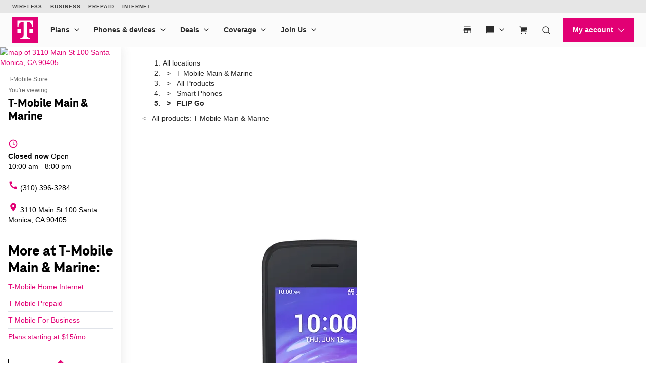

--- FILE ---
content_type: text/html; charset=utf-8
request_url: https://www.t-mobile.com/stores/pd/t-mobile-santa-monica-ca-90405-8993/tcl-flip-go
body_size: 38360
content:
<!DOCTYPE html>









<html lang="en-us">
  <head>
    <meta charset="utf-8" />
    <meta http-equiv="content-language" content="en-US" />
    <meta http-equiv="x-ua-compatible" content="ie=edge" />
    <meta name="viewport" content="width=device-width, initial-scale=1.0" />
    <meta name="script-name" content="/stores" />

    
    
      <title>FLIP Go at T-Mobile Main &amp; Marine | Santa Monica, CA</title>
    

    
    
      
        <meta name="description" content="Get the TCL FLIP Go today at T-Mobile Main &amp; Marine nearby in Santa Monica, CA. Click to check stock, see the latest promos,  or get directions." />
      
    

    
      <meta name="geo.placename" content="T-Mobile Main &amp; Marine" />
      <meta name="geo.position" content="33.9976670; -118.4793300" />
      <meta name="ICBM" content="33.9976670; -118.4793300" />
      
        <meta name="geo.region" content="US-CA" />
      
    

    
      <meta id="locationFbid" name="fbid" content="348441051896183" />
    

    
      <meta name="keywords" content="TCL, FLIP Go" />
    

    
      <meta name="google-site-verification" content="MmPXwOtw6HFVootbNEM2NjA4VDECND9xOgrN1Ny8usU" />
    

    

    
      <meta name="robots" content="noindex" />
    

    <!-- Open graph -->
    
      
        <meta property="og:title" content="FLIP Go at T-Mobile Main &amp;amp; Marine | Santa Monica, CA" />
      
        <meta property="og:description" content="Get the TCL FLIP Go today at T-Mobile Main &amp;amp; Marine nearby in Santa Monica, CA. Click to check stock, see the latest promos,  or get directions." />
      
        <meta property="og:image" content="https://d1erhn8sljv386.cloudfront.net/ofsf24oqquuHnlAzCViNB3Jx45o=/fit-in/300x300/https://s3.amazonaws.com/lmbucket0/media/product/t-mobile-tcl-flip-go-frontimage-midnight-blue.png" />
      
        <meta property="og:type" content="product" />
      
        <meta property="og:url" content="https://www.t-mobile.com/stores/pd/t-mobile-santa-monica-ca-90405-8993/tcl-flip-go" />
      
        <meta property="og:product:pretax_price:amount" content="4.00" />
      
        <meta property="og:product:brand" content="TCL" />
      
        
      
        
      
        
      
        <meta property="og:product:pretax_price:currency" content="USD" />
      
        <meta property="og:product:availability" content="Out of stock" />
      
        <meta property="og:product:retailer_title" content="T-Mobile Main &amp; Marine" />
      
        <meta property="og:product:upc" content="610214674685" />
      
    


    

    <!-- Data layer -->
    <script>
      
  dataLayer = [
    {
  "e100_view_page_type": "product-detail",
  "e101_view_location_id": "8993",
  "e102_view_location_type": "1_t-mobile-store",
  "e103_view_location_group": "1_t-mobile",
  "e105_view_locale": "158_santa-monica-ca",
  "e120_view_subject_content_type": "Product",
  "e121_view_subject_id": "826_tcl-flip-go",
  "e301_view_products": "826_tcl-flip-go",
  "e302_view_product_brands": "20_tcl",
  "e303_view_product_categories": "3_smart-phones",
  "e309_view_other_locations": "7393,7422,1SMW",
  "e316_view_producttextblocks": "1615_descriptio",
  "e400_view_pagetemplate_title": "13_default-product-detail-template",
  "e412_view_nearbylocationswidget": "9f6983,5:1",
  "e414_view_breadcrumbwidget": "86924b,1:1",
  "e428_view_productimagewidget": "0e04d9,2:1",
  "e429_view_productdetailctawidget": "26ac6e,2:2:5;316c24,2:2:7;aeb4ac,2:2:8;b731b0,2:2:9;45097b,6:1:1",
  "e430_view_producttitleandbrandwidget": "bfd917,2:2:1",
  "e431_view_productstatuswidget": "c7ec11,2:2:2",
  "e432_view_producttextblockwidget": "3fb12b,3:1",
  "e434_view_productpricewidget": "434749,2:2:4",
  "e435_view_productpromotionswidget": "693b87,2:2:3",
  "e436_view_productvariantwidget": "ca079e,2:2:6",
  "e437_view_similarproductswidget": "de957b,4:1"
}
  ]

    </script>

    
      <script async defer crossorigin="anonymous" src="https://connect.facebook.net/en_US/sdk.js#xfbml=1&version=v15.0" nonce="jY8Z5l4q"></script>
    

    <script
      src="https://code.jquery.com/jquery-3.6.0.min.js"
      integrity="sha256-/xUj+3OJU5yExlq6GSYGSHk7tPXikynS7ogEvDej/m4="
      crossorigin="anonymous"
    ></script>
    <script type="text/javascript" src="https://d2xe71nj4xrmst.cloudfront.net/static/lmbrowser/vendor/slick.min.7c6224bf156d.js" defer></script>
    <script type="text/javascript" src="https://d2xe71nj4xrmst.cloudfront.net/static/lmbrowser/vendor/extraSlickOptions.e283c550d38e.js" defer></script>
    <script type="text/javascript" src="https://d2xe71nj4xrmst.cloudfront.net/static/lmbrowser/vendor/carousel.zoom.min.ed7298b291df.js" defer></script>

    
  <link href="https://d2xe71nj4xrmst.cloudfront.net/static/lmbrowser/cust/tmobile/favicon.4f73afbc7910.ico" rel="shortcut icon" type="image/x-icon" />


    
      <link rel="canonical" href="https://www.t-mobile.com/stores/pd/t-mobile-santa-monica-ca-90405-8993/tcl-flip-go" />
    

    
      <link rel="alternate" hreflang="en-US" href="https://www.t-mobile.com/stores/pd/t-mobile-santa-monica-ca-90405-8993/tcl-flip-go" />
    
      <link rel="alternate" hreflang="es" href="https://es.t-mobile.com/stores/pd/t-mobile-santa-monica-ca-90405-8993/tcl-flip-go" />
    


    
    
      
        <script type="application/ld+json">
          {"@context": "https://schema.org", "@type": "Product", "name": "FLIP Go", "image": "https://d1erhn8sljv386.cloudfront.net/ofsf24oqquuHnlAzCViNB3Jx45o=/fit-in/300x300/https://s3.amazonaws.com/lmbucket0/media/product/t-mobile-tcl-flip-go-frontimage-midnight-blue.png", "description": "Key features Battery Standby Time14.5 Days Battery Talk Time14 Hours Cameras2MP Video-Capable Camera Display2.8'' LCD Display resolution320 x 240 pixels Other features Reliable 4G LTE connectivity Convenient 2.8\u201d internal and 1.44\u201d external color displays Large, easy-to-read buttons User-friendly interface Dedicated shortcut keys to your Favorite Contacts and Messages Clear calls with powerful speaker, noise cancelation and HD Voice Wired or Bluetooth headphone capable Introducing the TCL FLIP Go, delivering the essentials in a familiar form factor without the extra hassle. Complete with dual, bright displays giving you more control over your experience \u2013 a 1.44\u201d external display alerts you to incoming calls and text messages while the internal 2.8\u201d display allows you to customize text size, invert colors and adjust brightness precisely to your liking. Replying to emails or text messages is easier than ever with the large print tactile keypad, with intuitive shortcuts giving you faster access to the apps and services like the included email, or easily view your favorite contacts. Get out and tackle new adventures with reliable 4G LTE connectivity that keeps you in contact with work or loved ones while the powerful speakers and HD voice functionality mean that calls are crystal clear, letting you enjoy conversation without straining to hear the person on the other end. Spend your day focusing on what matters most, thanks to the long-lasting battery that keeps you connected longer without searching for the nearest outlet. Additional specs Battery Description1850 mAh PortsUSB Type-C, 3.5mm Audio Jack ConnectivityWi-Fi 802.11b/g/n, Bluetooth 4.2 ProcessorMediaTek\u2122 6739-CH Operating SystemAOSP Ram1 GB Maximum Expandable Memory128 GB Wireless Network Technology Generations4G LTE Supported Email PlatformsApple Mail, POP3, IMAP4, SMTP, Microsoft\u00ae Exchange, AOL, AIM, Yahoo!\u00ae Mail, GMail Hearing Aid CompatibilityM4, T4 WEA Capabletrue Mobile Hotspot Capabletrue FrequencyGSM: 850 MHz, 900 MHz, 1800 MHz, 1900 MHz; UMTS: Band II (1900), Band IV (1700/2100), Band V (850); LTE: 2, 4, 5, 12, 25, 26, 41, 66, 71 Weight4.93 Ounces Length0.78 Inches Height4.22 Inches Width2.19 Inches What's in the box TCL FLIP Go Quick Start Guide Wall Charger (5V1A) USB-C Cable 1850 mAh Battery Safety &amp; Regulatory Information (PSI) Guide Safety and Warranty Information", "brand": {"@type": "Brand", "name": "TCL"}, "offers": {"@type": "Offer", "priceCurrency": "USD", "price": "4.00", "availability": "https://schema.org/OutOfStock", "itemCondition": "https://schema.org/NewCondition", "areaServed": "Santa Monica", "availableAtOrFrom": {"@type": "LocalBusiness", "name": "T-Mobile Main &amp; Marine", "branchCode": "8993", "image": "https://d1erhn8sljv386.cloudfront.net/C0nejEuGKtc-oV6cviiyc-qeAyY=/fit-in/400x400/https://s3.amazonaws.com/lmbucket0/media/business/8993_SANTA-MONICA_CA_20240826171922_Ext_01.18d4563e0618da58a4e01b88bb2155f48af3c48d.jpg"}, "deliveryLeadTime": {"@type": "https://schema.org/QuantitativeValue", "value": 0}, "seller": {"address": {"@type": "PostalAddress", "streetAddress": "3110 Main St", "addressLocality": "Santa Monica", "addressRegion": "CA", "postalCode": "90405", "addressCountry": "US"}, "geo": {"@type": "GeoCoordinates", "latitude": "33.9976670", "longitude": "-118.4793300"}, "@context": "https://schema.org", "@id": "https://www.t-mobile.com/stores/bd/t-mobile-santa-monica-ca-90405-8993", "url": "https://www.t-mobile.com/stores/bd/t-mobile-santa-monica-ca-90405-8993", "description": "Visit T-Mobile Santa Monica at 3110 Main St, CA for the latest in 5G technology. Get exclusive iPhone deals, and discover our wide selection from Samsung and Google. With America's leading network, you'll enjoy the fastest and most reliable 5G coverage. Our store is filled with Mobile Experts dedicated to superior sales assistance and service. Elevate your communication with the best devices and accessories. Call us today at (310) 396-3284. \n", "image": "https://d1erhn8sljv386.cloudfront.net/uDn9O56CWfO39pjVgnxOP7NESiE=/fit-in/300x300/https://s3.amazonaws.com/lmbucket0/media/business/8993_SANTA-MONICA_CA_20240826171922_Ext_01.18d4563e0618da58a4e01b88bb2155f48af3c48d.jpg", "name": "T-Mobile Main &amp; Marine", "logo": ["https://d1erhn8sljv386.cloudfront.net/yXROceZFIRPRw5C5lcX-Kk-KvTg=/fit-in/300x300/https://s3.amazonaws.com/lmbucket0/media/business/eyJ3IjoyMDQ4LCJoIjoyMDQ4LCJzY29wZSI6ImFwcCJ9.webp"], "sameAs": ["https://www.facebook.com/TMobile", "https://www.twitter.com/TMobile", "https://www.youtube.com/user/TMobile/", "https://www.instagram.com/tmobile/"], "@type": "Store", "telephone": "(310) 396-3284", "openingHours": ["We 10:00-20:00", "Th 10:00-20:00", "Fr 10:00-20:00", "Sa 10:00-19:00", "Su 11:00-18:00", "Mo 10:00-20:00", "Tu 10:00-20:00"], "branchCode": "8993"}, "availableDeliveryMethod": ["http://purl.org/goodrelations/v1#DeliveryModePickUp", "http://purl.org/goodrelations/v1#DeliveryModeMail"], "potentialAction": [{"@type": "buyAction"}, {"@type": "OrderAction", "deliveryMethod": ["http://purl.org/goodrelations/v1#DeliveryModeMail"], "target": {"@type": "EntryPoint", "inLanguage": "en-US", "urlTemplate": "https://www.t-mobile.com/cell-phone/tcl-flip-go"}}], "url": "https://www.t-mobile.com/cell-phone/tcl-flip-go"}, "category": "Smart Phones", "sameAs": "https://www.t-mobile.com/cell-phone/tcl-flip-go", "gtin13": "610214674685", "aggregateRating": {"@type": "AggregateRating", "ratingValue": 2.57, "reviewCount": 28}}
        </script>
      
        <script type="application/ld+json">
          {"@context": "https://schema.org", "@type": "BreadcrumbList", "itemListElement": [{"@type": "ListItem", "position": 1, "item": {"@type": "Thing", "name": "T-Mobile Main &amp; Marine", "@id": "/stores/bd/t-mobile-santa-monica-ca-90405-8993"}}, {"@type": "ListItem", "position": 2, "item": {"@type": "Thing", "name": "All Products", "@id": "/stores/pl/t-mobile-santa-monica-ca-90405-8993"}}, {"@type": "ListItem", "position": 3, "item": {"@type": "Thing", "name": "Smart Phones", "@id": "/stores/pl/t-mobile-santa-monica-ca-90405-8993/smart-phones"}}, {"@type": "ListItem", "position": 4, "item": {"@type": "Thing", "name": "FLIP Go"}}]}
        </script>
      
    

    <link rel="preload" href="https://d2xe71nj4xrmst.cloudfront.net/static/lmbrowser/sass/fontawesome-import.551b6d57d4e5.css" as="style" onload="this.onload=null;this.rel='stylesheet'">
    <noscript><link rel="stylesheet" href="https://d2xe71nj4xrmst.cloudfront.net/static/lmbrowser/sass/fontawesome-import.551b6d57d4e5.css"></noscript>
    <link rel="preload" href="https://d2xe71nj4xrmst.cloudfront.net/static/lmbrowser/vendor/fontawesome5.min.eaf767e5502c.css" as="style" onload="this.onload=null;this.rel='stylesheet'">
    <noscript><link rel="stylesheet" href="https://d2xe71nj4xrmst.cloudfront.net/static/lmbrowser/vendor/fontawesome5.min.eaf767e5502c.css"></noscript>

    
      <link href="https://fonts.googleapis.com/icon?family=Material+Icons%7CMaterial+Icons+Outlined" rel="preload" as="style" onload="this.onload=null;this.rel='stylesheet'" />
    

    <link rel="preload" href="https://d2xe71nj4xrmst.cloudfront.net/static/vendor/vue-simple-suggest-1.8.3.c481fb0a7cfa.css" as="style" onload="this.onload=null;this.rel='stylesheet'">
    <noscript><link rel="stylesheet" href="https://d2xe71nj4xrmst.cloudfront.net/static/vendor/vue-simple-suggest-1.8.3.c481fb0a7cfa.css"></noscript>

    
      <link rel="stylesheet" type="text/css" href="//cdn.jsdelivr.net/npm/@accessible360/accessible-slick@1.0.1/slick/slick.min.css">
      <link rel="stylesheet" type="text/css" href="//cdn.jsdelivr.net/npm/@accessible360/accessible-slick@1.0.1/slick/accessible-slick-theme.min.css">
    

    
      
          
          
      
    

    <!-- Styles -->
    <link href="https://d2xe71nj4xrmst.cloudfront.net/static/lmbrowser/tailwind/tailwind.36f86a4fef91.css" rel="stylesheet">

    
  <link rel=stylesheet href="https://d2xe71nj4xrmst.cloudfront.net/static/lmbrowser/sass/template_system/tmobile.4813fe16f1f3.css" media=print onload="this.media='all'">


    



<style type="text/css">
  
  
  

  
  
    /* Primary Color */
    .gc-primary-color {
      color: #000000 !important;
    }
    .gc-primary-color-bg {
      background-color: #000000 !important;
    }
  

  /* Secondary Color */
  
    .gc-secondary-color {
      color: #000000 !important;
    }
    .gc-secondary-color-bg {
      background-color: #000000 !important;
    }
    .gc-secondary-color-bg-overlay {
      background-color: #000000eb !important;
    }
  

  
    /* Tertiary Color */
    .gc-tertiary-color {
      color: #000000 !important;
    }
  

  /* Text Color */
  
    .gc-text-color {
      color: #000000 !important;
    }
  

  /* Link Color */
  
    .gc-link-color {
      color: #000000 !important;
    }
  

  /* Primary button bg and text color */
  
    .gc-primary-button-color:hover,
    .gc-primary-button-color  {
      color: #ffffff !important;
      background-color: #ff3348 !important;
      border-color: #ff3348 !important;
    }
  

  .gc-tertiary-button-bg-color:hover,
  .gc-tertiary-button-bg-color {
    color: #000000 !important;
    background-color: #000000 !important;
    border-color: #000000 !important;
  }

  
  /* Font declaration*/
  /* otf fonts does not need to be specified */
  

  

  

  

  

  
    .icon__material-icon {
      font-family: "Material Icons";
      font-weight: normal;
      font-style: normal;
      line-height: 1;
      letter-spacing: normal;
      text-transform: none;
      display: inline-block;
      white-space: nowrap;
      word-wrap: normal;
      direction: ltr;
    }
  

  .lm-product-detail__promotions {
  .slick-track {
    align-items: stretch;
  }
}

.lm-promo-carousel-html.slick-slide {
  align-items: stretch;
}

.lm-promo-carousel-html .content-wrap {
  display: flex;
  height: 100%;
}
.section-subtitle-text {
    font-family: BlinkMacSystemFont, -apple-system, "Segoe UI", Roboto, Oxygen, Ubuntu, "Helvetica Neue", Arial, sans-serif;
    font-weight: 400;
    font-size: 14px !important;
}

.categories__wrapper img {
   object-fit: contain;
width: 24px;
}

.product-cta--inline {
  flex-wrap: wrap;
  text-align: left;
}

.cs-faq-title {text-align: center; !important}

  

  

  .lm-list-page-filter__menu .dropdown {
    box-shadow: 0px 0px 0px 2px #000000 inset;
  }
</style>

    <style type="text/css">
  .page-spacing {
    max-width: var(--page-layout-max-width);
    margin: 0 auto;
  }
  .section-spacing {
    padding: var(--mobile-section-padding) 35px;
  }

  @media (min-width: 991px) {
    .section-spacing {
      padding-left: var(--page-layout-padding);
      padding-right: var(--page-layout-padding);
      padding-bottom: var(--section-padding);
    }
    .section-spacing:not(:first-child) {
      padding-top: var(--section-padding);
    }
  }
</style>

    
  <link href="https://d2xe71nj4xrmst.cloudfront.net/static/lmbrowser/cust/tmobile/fonts/TeleNeoWeb-ExtraBold.46130db88950.woff2" rel="preload" as="font" type="font/woff2" crossorigin />
  <link rel="preconnect" href="https://fonts.gstatic.com">


    
    <style>
      :root {
        --sidebar-background-color: #ffffff;
        --sidebar-text-color: #000000;
        --sidebar-button-text-color: #000000;
        --sidebar-button-background-color: #ffffff;
        --sidebar-button-border-color: #000000;
        --sidebar-width: 240px;
        --page-layout-padding: 42px;
        --page-layout-max-width: 1164px;
        --section-padding: 14px;
        --mobile-section-padding: 14px;
        --color-primary: #000000;
        --primary-button-text-color: #ffffff;
        --primary-button-bg-color: #ff3348;
        --scrollbar-width: 0;
        --widget-border-radius: 0px;;
        --section-border-radius: var(--widget-border-radius);
        --slideshow-navigation-color: #E20074;
        --inactive-arrow-color: #CCCCCC;
        --active-arrow-color: #000000;
        --inactive-bg-color: None;
        --active-bg-color: None;
        --widget-title-color: #000000;
        --widget-subtitle-color: #000000;
      }
    </style>

    
    

    <!-- Scripts -->
    
      <!-- Google Tag Manager -->
<script>(function(w,d,s,l,i){w[l]=w[l]||[];w[l].push({'gtm.start':
new Date().getTime(),event:'gtm.js'});var f=d.getElementsByTagName(s)[0],
j=d.createElement(s),dl=l!='dataLayer'?'&l='+l:'';j.async=true;j.src=
'//www.googletagmanager.com/gtm.js?id='+i+dl;f.parentNode.insertBefore(j,f);
})(window,document,'script','dataLayer','GTM-TGT83LD');</script>
<!-- End Google Tag Manager -->

    

    
  
    <script async id="adobe-launch" type="text/javascript" src="https://assets.adobedtm.com/a18f612bc208/5f23cfbfa74e/launch-2741cd6db6b8.min.js"></script>
  

  
  <script> window['unavConfig']={env:"prod"} </script>
  <script>
    

const unav_url = "https://unav.t-mobile.com/client/unav.min.js?unav=phx";
let userAgent = navigator.userAgent;
if (
  userAgent &&
  userAgent.toLowerCase().indexOf("applicationversioncode") < 0
) {

  let unav_css = document.createElement("link");
  unav_css.setAttribute("href", "https://unav.t-mobile.com/client/styles.min.css");
  unav_css.setAttribute("rel", "stylesheet");
  unav_css.setAttribute("type", "text/css");

  let unav_script = document.createElement("script");
  unav_script.setAttribute("src", unav_url);
  unav_script.setAttribute("type", "text/javascript");

  document.head.appendChild(unav_css);
  document.head.appendChild(unav_script);
  const fcomponent = document.querySelector('tmo-digital-footer');

  function waitForElement(selector, callback) {
    const element = document.querySelector(selector);
    if (element) {
      callback(element);
      return;
    }
    const observer = new MutationObserver((mutationsList, observer) => {
      for (const mutation of mutationsList) {
        if (mutation.type === 'childList') {
          const foundElement = mutation.target.querySelector(selector);
          if (foundElement) {
            callback(foundElement);
            observer.disconnect();
            return;
          }
        }
      }
    });
    observer.observe(document.body, { childList: true, subtree: true });
  }

  const DNT = "dnt";
  const DONOTSELL = "DoNotSell";
  const SELL = "Sell";
  const ONE = "1";
  const ZERO = "0";

  function getCookieByName(name) {
    const value = "; " + document.cookie;
    const parts = value.split("; " + name + "=");
    if (parts.length === 2) {
      return parts.pop().split(";").shift();
    }
  }

  function setDntCookie(value) {
    document.cookie = "dnt=" + (value || "") + "; expires=Fri, 31 Dec 9999 23:59:59 GMT; domain=.t-mobile.com;path=/";
  }

  document.addEventListener('DOMContentLoaded', () => {
    waitForElement('tmo-digital-footer', (element) => {
      element.addEventListener('digitalUnavEvent', (event) => {
        if (event.detail=='opendnspage') {
          // Call the function to open the popup and send POST data
          openPopupWithPostRequest();
        }
      });
      // Listen for messages from the popup
      window.addEventListener("message", (event) => {
        if (event.origin === 'https://www.t-mobile.com/dns' && event.data && typeof event.data === "string") {
          const newValue = event.data === DONOTSELL ? ONE : ZERO;
          setDntCookie(newValue)
        }
      });
    });
  });

  function openPopupWithPostRequest() {
    const form = document.createElement('form');
    form.method = 'POST';
    form.action = 'https://www.t-mobile.com/dns';
    form.target = 'popup';

    // Add data to the form
    const input1 = document.createElement('input');
    input1.type = 'hidden';
    input1.name = 'Brand';
    input1.value = 'Magenta';
    form.appendChild(input1);
    const input2 = document.createElement('input');
    input2.type = 'hidden';
    input2.name = 'Site';
    input2.value = 'Sell_Web';
    form.appendChild(input2);
    const input3 = document.createElement('input');
    input3.type = 'hidden';
    input3.name = 'Origin_URL';
    input3.value = window.location.origin + window.location.pathname;
    form.appendChild(input3);
    const input4 = document.createElement('input');
    input4.type = 'hidden';
    input4.name = 'LocaldoNotSellSetting';
    input4.value = getCookieByName(DNT) === ONE ? DONOTSELL : SELL;
    form.appendChild(input4);

    // Add the form to the document and submit it
    document.body.appendChild(form);
    window.open('https://www.t-mobile.com/dns', 'popup', 'width=800,height=800,resizable,scrollbars');
    form.submit();
    document.body.removeChild(form);
  }

  // T-Mobile for Business (TFB) "Get Started" button #3550
  document.addEventListener('DOMContentLoaded', () => {
    waitForElement('tmo-digital-header', (element) => {
      element.addEventListener('digitalUnavEvent', (event) => {
        if (event.detail=='getStartedModalEvent') {
          window.open("https://www.t-mobile.com/business/b2b-contact-information", '_blank').focus();
        }
      });
    });
  });
}


  </script>

  
  <!--mp_linkcode_begins-->
    <script>

var MP = {
	Version: '3.2.2.0',
	SrcLang: 'en',
    Protocols: {'http:':'http://', 'https:':'https://'},
    UrlLang: 'mp_js_current_lang',
	SrcUrl: decodeURIComponent('mp_js_orgin_url'),
	oSite: decodeURIComponent('mp_js_origin_baseUrl'),
	tSite: decodeURIComponent('mp_js_translated_baseUrl'),
	init: function() {
		if (MP.oSite.indexOf('p_js_') == 1) {
			MP.SrcUrl = window.top.document.location.href;
			MP.oSite = MP.tSite = window.top.document.location.host;
			MP.UrlLang = MP.SrcLang;
		}
	},
	switchLanguage: function(url, pref, sync) {
		var sync = sync;
		var oSite=MP.oSite.replace('http://','').replace('https://','').replace(/\/?$/, '');
		var tSite=MP.tSite.replace('http://','').replace('https://','').replace(/\/?$/, '');
		url=url.replace('http://','').replace('https://','').replace(/\/?$/, '');
		if(sync && (typeof MpStorage !== 'undefined')&&(typeof MpStorage.updatePref !== 'undefined')){
			MpStorage.updatePref(url,pref);
		}
		lang = pref.substring(0,2);
		setTimeout(function() {
			var script = document.createElement('SCRIPT');
            var protocol = MP.Protocols[location.protocol];
			if (url == oSite) {
				tSite = tSite.split(/[/?#]/)[0];
				script.src = protocol + tSite + '/' + MP.SrcLang + MP.UrlLang + '/?1023749634;' + encodeURIComponent(location.href);
			} else {
			 if(MP.SrcLang==lang && tSite == oSite){return false;}
				url = url.split(/[/?#]/)[0];
				script.src = protocol + url + '/' + MP.SrcLang + lang + '/?1023749632;' + encodeURIComponent(MP.SrcUrl);
			}
			var target = document.getElementsByTagName('script')[0];
			target.parentNode.insertBefore(script, target);
		}, 500);
		return false;
	},
	switchToLang: function(url) {
		if(window.top.location.href == url){
			if((typeof MpStorage !== 'undefined')&&(typeof MpStorage.updatePref !== 'undefined'))
			MpStorage.updatePref(MP.oSite,MP.SrcLang);
		}else{
			window.top.location.href = url;
		}
	}
};
</script>
  <!--mp_linkcode_ends-->
  <!-- mp_snippet_begins -->
  <script>
  MP.UrlLang='mp_js_current_lang';
  MP.SrcUrl=decodeURIComponent('mp_js_orgin_url');
  MP.oSite=decodeURIComponent('mp_js_origin_baseUrl');
  MP.tSite=decodeURIComponent('mp_js_translated_baseUrl');
  MP.init();
  var mp_langLink = function() {
      var langlinks = document.querySelectorAll('.langLink');
      for (var i = 0; i < langlinks.length; i++) {
          langlinks.item(i).onclick = function() {
              MP.init();
              var lang = this.getAttribute('data-lang');
              var url = this.getAttribute('data-href');
              var tSite = MP.tSite.replace(/(https?:\/\/|\/?$)/g,'');
              url = url.replace(/(https?:\/\/|\/?$)/g,'');
              MP.switchLanguage(tSite.search(url)!=-1?MP.oSite:url, lang, true);
              return false;
          }
      }
  };
  if(window.addEventListener){
    window.addEventListener('load',mp_langLink,false);
  }else if(window.attachEvent){
    window.attachEvent('onload',mp_langLink);
  }
  </script>
  <!-- mp_snippet_begins -->

  </head>

  <body
    class="
      
        chrome
      
      no-js
    "
    style="
      background-color: #ffffff
    "
  >
    
      <!-- Google Tag Manager (noscript) -->
<noscript><iframe src="//www.googletagmanager.com/ns.html?id=GTM-TGT83LD"
height="0" width="0" style="display:none;visibility:hidden"></iframe></noscript>
<!-- End Google Tag Manager (noscript) -->

    
    <div class="content">
      
  
    <tmo-digital-header sticky="false" data-dl2-nocatchall="true"></tmo-digital-header>
  

  <!--mp_easylink_begins-->
  <script type="text/javascript" id="mpelid" src="//tmobilees.mpeasylink.com/mpel/mpel.js" async></script>
  <!--mp_easylink_ends-->


      <div>
        
  <style>
    
    

    
    
      /* leave space for autoplay icon */
      .slick-dots {
        width: 90%;
      }
      /* add space between content and dots, leave space for scroll bar */
      .lines .slick-dots {
        padding-bottom: 10px;
      }
      .lines .slick-autoplay-toggle-button {
        bottom: -20px;
      }
      .dots .slick-dots {
        padding-bottom: 20px;
      }
      .dots .slick-autoplay-toggle-button {
        bottom: -15px;
      }
      .dots .custom-location-images-autoplay {
        bottom: -25px;
      }
      .dots-and-lines .slick-dots {
        padding-bottom: 20px;
      }
      .dots-and-lines .slick-autoplay-toggle-button {
        bottom: -20px;
      }
      .dots-and-lines .custom-location-images-autoplay {
        bottom: -30px;
      }
    
  </style>


        
  <div class="ts-content-wrapper">
    
      <div
  id="sidebar-wrapper"
  class="sidebar--all "
>
  <div >
    <div class="sidebar">
      
      
        <div class="sidebar__map sidebar--desktop">
          



<span data-nosnippet>
  
  
    
      
        <a href="https://maps.google.com/maps?cid=7561325262928163439"
          target="_blank"
          rel="noopener nofollow"
          id="tab-map"
          class="lm-map-container"
          data-ga="Navigate-To-Store"
          data-ga-event="hard"
          data-dl2="Infopanel-Get-Directions"
          data-dl2-e201="Get-Directions"
          data-dl2-e203="y"
          data-dl2-e210="Business"
          data-dl2-e211="8993"
        >
          <img class="lm-map__static_map" alt="map of 3110 Main St 100 Santa Monica, CA 90405" src="https://maps.googleapis.com/maps/api/staticmap?zoom=15&amp;center=33.997444%2C-118.4794164&amp;client=gme-tmobileusa3&amp;markers=icon%3Ahttps%3A%2F%2Fcdn.tmobile.com%2Fcontent%2Fdam%2Ft-mobile%2FstoreLocator%2Ftmobile-stores-default.png%7C33.997444%2C-118.4794164&amp;size=325x200&amp;scale=2&amp;style=feature%3Aadministrative.land_parcel%7Csaturation%3A-100%7Clightness%3A-40&amp;style=feature%3Alandscape%7Celement%3Alabels.icon%7Csaturation%3A-70&amp;style=feature%3Alandscape.man_made%7Celement%3Ageometry%7Ccolor%3A0xf0f0f0&amp;style=feature%3Apoi%7Cvisibility%3Aoff&amp;style=feature%3Apoi.park%7Cvisibility%3Asimplified&amp;style=feature%3Apoi.park%7Celement%3Ageometry.fill%7Ccolor%3A0xbbe6a3&amp;style=feature%3Apoi.park%7Celement%3Ageometry.stroke%7Ccolor%3A0xbbe6a3&amp;style=feature%3Apoi.park%7Celement%3Alabels.icon%7Cvisibility%3Aoff&amp;style=feature%3Aroad%7Celement%3Alabels.icon%7Csaturation%3A-70%7Clightness%3A45&amp;style=feature%3Aroad.arterial%7Celement%3Alabels.text.fill%7Ccolor%3A0xbcbcbc%7Cvisibility%3Asimplified&amp;style=feature%3Aroad.highway%7Celement%3Ageometry%7Ccolor%3A0xe4e4e4&amp;style=feature%3Aroad.highway%7Celement%3Alabels.text.fill%7Ccolor%3A0x9e9f9e&amp;style=feature%3Aroad.local%7Celement%3Alabels.text.fill%7Ccolor%3A0xbcbcbc&amp;style=feature%3Atransit%7Celement%3Alabels%7Csaturation%3A-80%7Cvisibility%3Asimplified&amp;style=feature%3Awater%7Celement%3Ageometry%7Ccolor%3A0xc0e4f3&amp;signature=KgvvIw9AdTR9Dj41bJTZxMQMwMY="/>
          <i class="hidden-lg hidden-md hidden-xl lm-map-container__external-icon fa fa-external-link" aria-hidden="true"></i>
        </a>
      
    
  
</span>

        </div>
      

      <div class="sidebar--desktop">
        
        
          <div
  id="t-mobile-main-marine"
  class="sidebar__title-wrapper"
>
  <section>
    
    
      <div class="hidden lg:block">
        
        
          <div>T-Mobile Store</div>
        
      </div>
      <div class="lg:hidden">
        You're viewing
      </div>
    

    
    <h1 class="gc-heading-font">T-Mobile Main &amp; Marine</h1>

    
    

    <section class="sidebar__mobile-open-hours">
      
        
          <span>Open from 10:00&nbsp;am&nbsp;-&nbsp;8:00&nbsp;pm</span>
        
      
    </section>

  </section>
  <button class="sidebar-toggle-content-button">
    More info 




  <span data-nosnippet class="material-icons caret-down down" role="presentation" aria-hidden="true" style="">arrow_drop_down</span>


    




  <span data-nosnippet class="material-icons caret-up up hidden" role="presentation" aria-hidden="true" style="">arrow_drop_up</span>


  </button>
</div>

        

        
        
          

        

        
          <ul class="sidebar__location-details">
  
  
    
      

      
        <li class="flex">
          




  <span data-nosnippet class="material-icons " role="presentation" aria-hidden="true" style="">access_time</span>


          <div
            content="
              
                We 10:00-20:00, 
              
                Th 10:00-20:00, 
              
                Fr 10:00-20:00, 
              
                Sa 10:00-19:00, 
              
                Su 11:00-18:00, 
              
                Mo 10:00-20:00, 
              
                Tu 10:00-20:00
              
            "
            data-toggle="popover"
            title="Open Hours:"
            data-content="
              <table class='text-nowrap'>
                
                
                  
                    <tr >
                      <td class='text-right'>
                        
                        Wed
                        
                          :&nbsp;&nbsp;
                        
                      </td>
                      <td>
                        
                        10:00&amp;nbsp;am&amp;nbsp;-&amp;nbsp;8:00&amp;nbsp;pm
                      </td>
                    </tr>
                  
                
                  
                    <tr >
                      <td class='text-right'>
                        
                        Thurs
                        
                          :&nbsp;&nbsp;
                        
                      </td>
                      <td>
                        
                        10:00&amp;nbsp;am&amp;nbsp;-&amp;nbsp;8:00&amp;nbsp;pm
                      </td>
                    </tr>
                  
                
                  
                    <tr >
                      <td class='text-right'>
                        
                        Fri
                        
                          :&nbsp;&nbsp;
                        
                      </td>
                      <td>
                        
                        10:00&amp;nbsp;am&amp;nbsp;-&amp;nbsp;8:00&amp;nbsp;pm
                      </td>
                    </tr>
                  
                
                  
                    <tr >
                      <td class='text-right'>
                        
                        Sat
                        
                          :&nbsp;&nbsp;
                        
                      </td>
                      <td>
                        
                        10:00&amp;nbsp;am&amp;nbsp;-&amp;nbsp;7:00&amp;nbsp;pm
                      </td>
                    </tr>
                  
                
                  
                    <tr >
                      <td class='text-right'>
                        
                        Sun
                        
                          :&nbsp;&nbsp;
                        
                      </td>
                      <td>
                        
                        11:00&amp;nbsp;am&amp;nbsp;-&amp;nbsp;6:00&amp;nbsp;pm
                      </td>
                    </tr>
                  
                
                  
                    <tr >
                      <td class='text-right'>
                        
                        Mon
                        
                          :&nbsp;&nbsp;
                        
                      </td>
                      <td>
                        
                        10:00&amp;nbsp;am&amp;nbsp;-&amp;nbsp;8:00&amp;nbsp;pm
                      </td>
                    </tr>
                  
                
                  
                    <tr >
                      <td class='text-right'>
                        
                        Tues
                        
                          :&nbsp;&nbsp;
                        
                      </td>
                      <td>
                        
                        10:00&amp;nbsp;am&amp;nbsp;-&amp;nbsp;8:00&amp;nbsp;pm
                      </td>
                    </tr>
                  
                
              </table>
            "
            data-placement="bottom"
          >
            
              
                
                
                  <div class="open-hours flex flex-col" tabindex="0">
                    <b>Closed now</b> <span>Open</span> 10:00&nbsp;am&nbsp;-&nbsp;8:00&nbsp;pm
                  </div>
                
              
            
          </div>
        </li>
      
    
    
      
    
  


  
  
    <li>
      <a
        class="flex"
        href="tel:+13103963284"
        aria-label="(310) 396-3284"
        data-ga="Call-Store"
        data-ga-event="hard"
        data-dl2="Infopanel-Call"
        data-dl2-e201="Call"
        data-dl2-e203="y"
        data-dl2-e210="Location"
        data-dl2-e211="8993"
      >
        




  <span data-nosnippet class="material-icons " role="presentation" aria-hidden="true" style="">call</span>


        (310) 396-3284
      </a>
    </li>
  

  
  
    <li>
      <a
        class="flex"
        href="https://maps.google.com/maps?cid=7561325262928163439"
        target="_blank"
        rel="noopener nofollow"
        aria-label="3110 Main St 100 Santa Monica, CA 90405"
        data-ga-ec="Navigate-To-Store"
        data-ga-event="hard"
        data-dl2="Infopanel-Get-Directions"
        data-dl2-e201="Get-Directions"
        data-dl2-e203="y"
        data-dl2-e210="Location"
        data-dl2-e211="8993"
      >
        




  <span data-nosnippet class="material-icons " role="presentation" aria-hidden="true" style="">location_on</span>


        <span>3110 Main St
100
Santa Monica, CA 90405</span>
      </a>
    </li>
    
  
  
  
</ul>

        

        
          



        

        
<div class="sidebar__service-showcase-list">
  <h2 class="!text-xl">
    
      More at T-Mobile Main &amp; Marine:
    
  </h2>

  
    
      <div class="service-label">
        
        
          <a
            class="gc-link-font"
            href="https://www.t-mobile.com/home-internet?icid=HEIS_ISW_U_EVTMOHINT_9D0CB783132B7BD837948"
            target="_blank"
            data-dl2="Infopanel-Service-Link"
            data-dl2-e201="Service-Link"
            data-dl2-e210="Service"
            data-dl2-e211="2_high-speed-home-internet"
          >
            T-Mobile Home Internet
          </a>
        
      </div>
    
  
    
      <div class="service-label">
        
        
          <a
            class="gc-link-font"
            href="https://prepaid.t-mobile.com/?icid=MGPR_TMO_U_EVTMOCNT_FE7967BB80399F3837949"
            target="_blank"
            data-dl2="Infopanel-Service-Link"
            data-dl2-e201="Service-Link"
            data-dl2-e210="Service"
            data-dl2-e211="4_prepaid"
          >
            T-Mobile Prepaid
          </a>
        
      </div>
    
  
    
      <div class="service-label">
        
        
          <a
            class="gc-link-font"
            href="https://www.t-mobile.com/business?icid=TFB_TMO_U_EVTMOTFB_A9C771C0AE9BE3F137950"
            target="_blank"
            data-dl2="Infopanel-Service-Link"
            data-dl2-e201="Service-Link"
            data-dl2-e210="Service"
            data-dl2-e211="5_t-mobile-for-business"
          >
            T-Mobile For Business
          </a>
        
      </div>
    
  
    
      <div class="service-label">
        
        
          <a
            class="gc-link-font"
            href="https://prepaid.t-mobile.com/connect?icid=MGPR_TMO_U_EVTMOPREPD_3F1BE1C5C94EB7F637951"
            target="_blank"
            data-dl2="Infopanel-Service-Link"
            data-dl2-e201="Service-Link"
            data-dl2-e210="Service"
            data-dl2-e211="3_connect"
          >
            Plans starting at $15/mo
          </a>
        
      </div>
    
  

  
</div>



        
          



        

        
        
          

<div class="sidebar__action-buttons text-center gc-link-font">

  
  
    
  

  
  
    
      <a
        href="https://maps.google.com/maps?cid=7561325262928163439"
        target="_blank" rel="noopener nofollow"
        class="sidebar__icon-btn-wrapper py-4 gc-link-font"
        aria-label="Get directions to T-Mobile Main &amp; Marine"
        data-ga="Navigate-To-Store"
        data-ga-event="hard"
        data-dl2="Infopanel-Get-Directions"
        data-dl2-e201="Get-Directions"
        data-dl2-e203="y"
        data-dl2-e210="Location"
        data-dl2-e211="8993"
      >
        <div class="sidebar__icon-btn" aria-hidden="true">
          




  <span data-nosnippet class="material-icons " role="presentation" aria-hidden="true" style="">directions</span>


        </div>
        Directions
      </a>
    
  

  
  
    
    <a
      href="tel:+13103963284"
      class="sidebar__icon-btn-wrapper py-4 gc-link-font"
      aria-label="Call T-Mobile Main &amp; Marine"
      data-ga="Call-Store"
      data-ga-event="hard"
      data-dl2="Infopanel-Call"
      data-dl2-e201="Call"
      data-dl2-e203="y"
      data-dl2-e210="Location"
      data-dl2-e211="8993"
    >
      <div class="sidebar__icon-btn" aria-hidden="true">
        




  <span data-nosnippet class="material-icons " role="presentation" aria-hidden="true" style="">call</span>


      </div>
      Call
    </a>
    
  

  
  


  
  
    
    
      <a
        href="/stores/pl/t-mobile-santa-monica-ca-90405-8993"
        class="sidebar__icon-btn-wrapper py-4 gc-link-font"
        data-ga="All-Products"
        data-dl2="All-Products"
        data-dl2-e201="All-Products-Link"
        data-dl2-e210="Business"
        data-dl2-e211="8993"
      >
        <div class="sidebar__icon-btn">
          




  <span data-nosnippet class="material-icons " role="presentation" aria-hidden="true" style="">shopping_cart</span>


        </div>
        In-stock Products
      </a>
    
  

</div>

        

        
        
          

        

        
        
          

        
      </div>
    </div>

    <div class="sidebar--mobile">
      
  <div
    class="
      info-panel-wrapper
      info-panel-wrapper--all
      info-panel-full-mode
      
    "
    style="
      
        background-color:#ffffff;
      
      color:#000000;
    "
  >
    
    <div class="info-panel flex">
      
      
        <div class="
          info-panel__map
          hide-mapbox-mobile
          
        ">
          



<span data-nosnippet>
  
  
    <div id="tab-map" class="lm-map-container">
      
        <a href="https://maps.google.com/maps?cid=7561325262928163439"
          target="_blank"
          rel="noopener nofollow"
          data-ga="Navigate-To-Store"
          data-ga-event="hard"
          data-dl2="Infopanel-Get-Directions"
          data-dl2-e201="Get-Directions"
          data-dl2-e203="y"
          data-dl2-e210="Location"
          data-dl2-e211="8993"
        >
          <img class="lm-map__static_map" alt="map of 3110 Main St 100 Santa Monica, CA 90405" src="https://maps.googleapis.com/maps/api/staticmap?zoom=15&amp;center=33.997444%2C-118.4794164&amp;client=gme-tmobileusa3&amp;markers=icon%3Ahttps%3A%2F%2Fcdn.tmobile.com%2Fcontent%2Fdam%2Ft-mobile%2FstoreLocator%2Ftmobile-stores-default.png%7C33.997444%2C-118.4794164&amp;size=325x200&amp;scale=2&amp;style=feature%3Aadministrative.land_parcel%7Csaturation%3A-100%7Clightness%3A-40&amp;style=feature%3Alandscape%7Celement%3Alabels.icon%7Csaturation%3A-70&amp;style=feature%3Alandscape.man_made%7Celement%3Ageometry%7Ccolor%3A0xf0f0f0&amp;style=feature%3Apoi%7Cvisibility%3Aoff&amp;style=feature%3Apoi.park%7Cvisibility%3Asimplified&amp;style=feature%3Apoi.park%7Celement%3Ageometry.fill%7Ccolor%3A0xbbe6a3&amp;style=feature%3Apoi.park%7Celement%3Ageometry.stroke%7Ccolor%3A0xbbe6a3&amp;style=feature%3Apoi.park%7Celement%3Alabels.icon%7Cvisibility%3Aoff&amp;style=feature%3Aroad%7Celement%3Alabels.icon%7Csaturation%3A-70%7Clightness%3A45&amp;style=feature%3Aroad.arterial%7Celement%3Alabels.text.fill%7Ccolor%3A0xbcbcbc%7Cvisibility%3Asimplified&amp;style=feature%3Aroad.highway%7Celement%3Ageometry%7Ccolor%3A0xe4e4e4&amp;style=feature%3Aroad.highway%7Celement%3Alabels.text.fill%7Ccolor%3A0x9e9f9e&amp;style=feature%3Aroad.local%7Celement%3Alabels.text.fill%7Ccolor%3A0xbcbcbc&amp;style=feature%3Atransit%7Celement%3Alabels%7Csaturation%3A-80%7Cvisibility%3Asimplified&amp;style=feature%3Awater%7Celement%3Ageometry%7Ccolor%3A0xc0e4f3&amp;signature=KgvvIw9AdTR9Dj41bJTZxMQMwMY="/>
        </a>
      
      <a class="hidden-lg hidden-md hidden-xl lm-map-info-container"
        href="https://maps.google.com/maps?cid=7561325262928163439"
        target="_blank"
        rel="noopener nofollow"
        data-ga="Navigate-To-Store"
        data-ga-event="hard"
        data-dl2="Infopanel-Get-Directions"
        data-dl2-e201="Get-Directions"
        data-dl2-e203="y"
        data-dl2-e210="Location"
        data-dl2-e211="8993"
      >
        <i class="fa fa-external-link" aria-hidden="true"></i>
        <span>3110 Main St 100 Santa Monica, CA 90405</span>
      </a>
    </div>
  
</span>



        </div>
      
      <div class="
        info-panel--desktop
        w-full
        
        justify-between
      ">
        

        
          
          <div
  id="t-mobile-main-marine"
  class="info-panel__title-wrapper"
>
  
    <section>
      
        
        
          <div class="subtitle">T-Mobile Store</div>
        
      

      
        <h1 class="gc-heading-font cs-gc-heading-font">T-Mobile Main &amp; Marine</h1>
      

      <div class="hidden lg:block">
        
        
  
  



        
        


      </div>
    </section>
  

  
</div>


          
          <ul class="info-panel__location-details">
  
  

    
      
    

    
      <li class="flex">
        
          




  <span data-nosnippet class="material-icons " role="presentation" aria-hidden="true" style="">access_time</span>


        
        <div
          content="
            
              We 10:00-20:00, 
            
              Th 10:00-20:00, 
            
              Fr 10:00-20:00, 
            
              Sa 10:00-19:00, 
            
              Su 11:00-18:00, 
            
              Mo 10:00-20:00, 
            
              Tu 10:00-20:00
            
          "
          data-toggle="popover"
          title="Open Hours:"
          data-content="
            <table class='text-nowrap'>
              
              
                
                  <tr >
                    <td class='text-right'>
                      
                      Wed
                      
                        :&nbsp;&nbsp;
                      
                    </td>
                    <td>
                      
                      10:00&amp;nbsp;am&amp;nbsp;-&amp;nbsp;8:00&amp;nbsp;pm
                    </td>
                  </tr>
                
              
                
                  <tr >
                    <td class='text-right'>
                      
                      Thurs
                      
                        :&nbsp;&nbsp;
                      
                    </td>
                    <td>
                      
                      10:00&amp;nbsp;am&amp;nbsp;-&amp;nbsp;8:00&amp;nbsp;pm
                    </td>
                  </tr>
                
              
                
                  <tr >
                    <td class='text-right'>
                      
                      Fri
                      
                        :&nbsp;&nbsp;
                      
                    </td>
                    <td>
                      
                      10:00&amp;nbsp;am&amp;nbsp;-&amp;nbsp;8:00&amp;nbsp;pm
                    </td>
                  </tr>
                
              
                
                  <tr >
                    <td class='text-right'>
                      
                      Sat
                      
                        :&nbsp;&nbsp;
                      
                    </td>
                    <td>
                      
                      10:00&amp;nbsp;am&amp;nbsp;-&amp;nbsp;7:00&amp;nbsp;pm
                    </td>
                  </tr>
                
              
                
                  <tr >
                    <td class='text-right'>
                      
                      Sun
                      
                        :&nbsp;&nbsp;
                      
                    </td>
                    <td>
                      
                      11:00&amp;nbsp;am&amp;nbsp;-&amp;nbsp;6:00&amp;nbsp;pm
                    </td>
                  </tr>
                
              
                
                  <tr >
                    <td class='text-right'>
                      
                      Mon
                      
                        :&nbsp;&nbsp;
                      
                    </td>
                    <td>
                      
                      10:00&amp;nbsp;am&amp;nbsp;-&amp;nbsp;8:00&amp;nbsp;pm
                    </td>
                  </tr>
                
              
                
                  <tr >
                    <td class='text-right'>
                      
                      Tues
                      
                        :&nbsp;&nbsp;
                      
                    </td>
                    <td>
                      
                      10:00&amp;nbsp;am&amp;nbsp;-&amp;nbsp;8:00&amp;nbsp;pm
                    </td>
                  </tr>
                
              
            </table>
          "
          data-placement="bottom"
        >
          
            
              
              
                <div class="open-hours flex flex-col" tabindex="0">
                  
                    
                      <b>Closed now</b>
                    
                  

                  
                    <div class="flex items-center">
                      
                        
                          <span class="hours-display-status">Open <u>10:00&nbsp;am&nbsp;-&nbsp;8:00&nbsp;pm</u></span>
                        
                      
                      




  <span data-nosnippet class="material-icons info-panel-toggle__icon caret-down down" role="presentation" aria-hidden="true" style="">arrow_drop_down</span>


                    </div>
                  
                </div>
              
            
          
        </div>
      </li>
    
  

  
      
    

  
  
    <li>
      <a
        class="flex"
        href="tel:+13103963284"
        aria-label="(310) 396-3284"
        data-ga="Call-Store"
        data-ga-event="hard"
        data-dl2="Infopanel-Call"
        data-dl2-e201="Call"
        data-dl2-e203="y"
        data-dl2-e210="Location"
        data-dl2-e211="8993"
      >
        
          




  <span data-nosnippet class="material-icons " role="presentation" aria-hidden="true" style="">call</span>


          <u>(310) 396-3284</u>
        
      </a>
    </li>
  

  
  
    <li>
      <a
        class="flex"
        href="https://maps.google.com/maps?cid=7561325262928163439"
        target="_blank"
        rel="noopener nofollow"
        aria-label="3110 Main St 100 Santa Monica, CA 90405"
        data-ga-ec="Navigate-To-Store"
        data-ga-event="hard"
        data-dl2="Infopanel-Get-Directions"
        data-dl2-e201="Get-Directions"
        data-dl2-e203="y"
        data-dl2-e210="Location"
        data-dl2-e211="8993"
      >
        
          




  <span data-nosnippet class="material-icons material-icons-outlined" role="presentation" aria-hidden="true" style="">location_on</span>


        
          <span>3110 Main St
100
Santa Monica, CA 90405</span>
      </a>
    </li>
  

  
  

  
  
</ul>


          <div class="info-panel__showcase-wrapper">
            
            
<div class="info-panel__service-showcase-list">
  <h2>
    
      More at T-Mobile Main &amp; Marine:
    
  </h2>

  
    
      <div class="service-label">
        
        
          <a
            class="gc-link-font"
            href="https://www.t-mobile.com/home-internet?icid=HEIS_ISW_U_EVTMOHINT_9D0CB783132B7BD837948"
            target="_blank"
            data-dl2="Infopanel-Service-Link"
            data-dl2-e201="Service-Link"
            data-dl2-e210="Service"
            data-dl2-e211="2_high-speed-home-internet"
          >
            T-Mobile Home Internet
          </a>
        
      </div>
    
  
    
      <div class="service-label">
        
        
          <a
            class="gc-link-font"
            href="https://prepaid.t-mobile.com/?icid=MGPR_TMO_U_EVTMOCNT_FE7967BB80399F3837949"
            target="_blank"
            data-dl2="Infopanel-Service-Link"
            data-dl2-e201="Service-Link"
            data-dl2-e210="Service"
            data-dl2-e211="4_prepaid"
          >
            T-Mobile Prepaid
          </a>
        
      </div>
    
  
    
      <div class="service-label">
        
        
          <a
            class="gc-link-font"
            href="https://www.t-mobile.com/business?icid=TFB_TMO_U_EVTMOTFB_A9C771C0AE9BE3F137950"
            target="_blank"
            data-dl2="Infopanel-Service-Link"
            data-dl2-e201="Service-Link"
            data-dl2-e210="Service"
            data-dl2-e211="5_t-mobile-for-business"
          >
            T-Mobile For Business
          </a>
        
      </div>
    
  
    
      <div class="service-label">
        
        
          <a
            class="gc-link-font"
            href="https://prepaid.t-mobile.com/connect?icid=MGPR_TMO_U_EVTMOPREPD_3F1BE1C5C94EB7F637951"
            target="_blank"
            data-dl2="Infopanel-Service-Link"
            data-dl2-e201="Service-Link"
            data-dl2-e210="Service"
            data-dl2-e211="3_connect"
          >
            Plans starting at $15/mo
          </a>
        
      </div>
    
  

  
</div>



            
            



          </div>

          
          


  <div class="info-panel__action-buttons text-center">
    
      
        

  
    
      <a
        href="https://maps.google.com/maps?cid=7561325262928163439"
        target="_blank" rel="noopener nofollow"
        class="info-panel__icon-btn-wrapper cs-info-panel__icon-btn-wrapper gc-link-font"
        aria-label="Get directions to T-Mobile Main &amp; Marine"
        style="
          
            color:#000000;
            background-color:#ffffff;
          
        "
        data-ga="Navigate-To-Store"
        data-ga-event="hard"
        data-dl2="Infopanel-Get-Directions"
        data-dl2-e201="Get-Directions"
        data-dl2-e203="y"
        data-dl2-e210="Location"
        data-dl2-e211="8993"
      >
          <div class="info-panel__icon-btn" aria-hidden="true">
            
              




  <span data-nosnippet class="material-icons " role="presentation" aria-hidden="true" style="">directions</span>


            
          </div>
          Directions
        </a>
    
  

      
    
      
        

  


      
    
      
        
  
  
    
      <a
        href="tel:+13103963284"
        class="info-panel__icon-btn-wrapper cs-info-panel__icon-btn-wrapper gc-link-font"
        aria-label="Call T-Mobile Main &amp; Marine"
        style="
          
            color:#000000;
            background-color:#ffffff;
          
        "
        data-ga="Call-Store"
        data-ga-event="hard"
        data-dl2="Infopanel-Call"
        data-dl2-e201="Call"
        data-dl2-e203="y"
        data-dl2-e210="Location"
        data-dl2-e211="8993"
      >
        <div class="info-panel__icon-btn" aria-hidden="true">
          




  <span data-nosnippet class="material-icons " role="presentation" aria-hidden="true" style="">call</span>


        </div>
        Call
      </a>
    
  
      
    
  </div>



        

        
      </div>
      
        <div class="info-panel--mobile w-full">
  <div class="w-full info-panel-mobile-collapse">
    

    
      
        
        <div
  id="t-mobile-main-marine"
  class="info-panel__title-wrapper"
>
  
    <section>
      
        
        
          <div class="subtitle">T-Mobile Store</div>
        
      

      
        <h1 class="gc-heading-font cs-gc-heading-font">T-Mobile Main &amp; Marine</h1>
      

      <div class="hidden lg:block">
        
        
  
  



        
        


      </div>
    </section>
  

  
</div>


        
        <div class="info-panel__business-summary">
  <div class="info-panel__compact-open-hours">
  
  

    
      
    

    
      <div class="flex items-center">
        <div
          content="
            
              We 10:00-20:00, 
            
              Th 10:00-20:00, 
            
              Fr 10:00-20:00, 
            
              Sa 10:00-19:00, 
            
              Su 11:00-18:00, 
            
              Mo 10:00-20:00, 
            
              Tu 10:00-20:00
            
          "
          data-toggle="popover"
          title="Open Hours:"
          data-content="
            <table class='text-nowrap'>
              
                
                  <tr >
                    <td class='text-right'>
                      
                        Wed
                      
                        :&nbsp;&nbsp;
                      
                    </td>
                    <td>
                      
                      10:00&amp;nbsp;am&amp;nbsp;-&amp;nbsp;8:00&amp;nbsp;pm
                    </td>
                  </tr>
                
              
                
                  <tr >
                    <td class='text-right'>
                      
                        Thurs
                      
                        :&nbsp;&nbsp;
                      
                    </td>
                    <td>
                      
                      10:00&amp;nbsp;am&amp;nbsp;-&amp;nbsp;8:00&amp;nbsp;pm
                    </td>
                  </tr>
                
              
                
                  <tr >
                    <td class='text-right'>
                      
                        Fri
                      
                        :&nbsp;&nbsp;
                      
                    </td>
                    <td>
                      
                      10:00&amp;nbsp;am&amp;nbsp;-&amp;nbsp;8:00&amp;nbsp;pm
                    </td>
                  </tr>
                
              
                
                  <tr >
                    <td class='text-right'>
                      
                        Sat
                      
                        :&nbsp;&nbsp;
                      
                    </td>
                    <td>
                      
                      10:00&amp;nbsp;am&amp;nbsp;-&amp;nbsp;7:00&amp;nbsp;pm
                    </td>
                  </tr>
                
              
                
                  <tr >
                    <td class='text-right'>
                      
                        Sun
                      
                        :&nbsp;&nbsp;
                      
                    </td>
                    <td>
                      
                      11:00&amp;nbsp;am&amp;nbsp;-&amp;nbsp;6:00&amp;nbsp;pm
                    </td>
                  </tr>
                
              
                
                  <tr >
                    <td class='text-right'>
                      
                        Mon
                      
                        :&nbsp;&nbsp;
                      
                    </td>
                    <td>
                      
                      10:00&amp;nbsp;am&amp;nbsp;-&amp;nbsp;8:00&amp;nbsp;pm
                    </td>
                  </tr>
                
              
                
                  <tr >
                    <td class='text-right'>
                      
                        Tues
                      
                        :&nbsp;&nbsp;
                      
                    </td>
                    <td>
                      
                      10:00&amp;nbsp;am&amp;nbsp;-&amp;nbsp;8:00&amp;nbsp;pm
                    </td>
                  </tr>
                
              
            </table>
          "
          data-placement="bottom"
        >
          
            
              
              
                <div class="flex items-center open-hours" tabindex="0">
                  
                    <span class="open-hours__open-label">Open</span>
                  

                  
                    <span class="px-1"> - </span>
                  

                  
                    <span class="text-nowrap">
                      10:00&nbsp;am&nbsp;-&nbsp;8:00&nbsp;pm
                      




  <span data-nosnippet class="material-icons inline info-panel-summary__icon caret-down down" role="presentation" aria-hidden="true" style="">arrow_drop_down</span>


                    </span>
                  
                </div>
              
            
          
        </div>
      </div>
    
  
  </div>
  
  
  
  <div>
      
      
  
  


  </div>
</div>


        
        <div>
  
  
    
  

  
  
      
      <a
        class="info-panel__header-item"
        href="tel:+13103963284"
        aria-label="Call T-Mobile Main &amp; Marine"
        style="
          color:#000000;
          background-color:#ffffff;
        "
        data-ga="Call-Store"
        data-ga-event="hard"
        data-dl2="Infopanel-Call"
        data-dl2-e201="Call"
        data-dl2-e203="y"
        data-dl2-e210="Location"
        data-dl2-e211="8993"
      >
        <div class="button-label" aria-hidden="true">
          
            




  <span data-nosnippet class="material-icons " role="presentation" aria-hidden="true" style="">call</span>


          
          (310) 396-3284
        </div>
        




  <span data-nosnippet class="material-icons " role="presentation" aria-hidden="true" style="">open_in_new</span>


      </a>
    
  

  
  
    
      <a
        class="info-panel__header-item"
        href="https://maps.google.com/maps?cid=7561325262928163439"
        target="_blank"
        rel="noopener nofollow"
        aria-label="3110 Main St 100 Santa Monica, CA 90405"
        style="
          color:#000000;
          background-color:#ffffff;
        "
        data-ga="Navigate-To-Store"
        data-ga-event="hard"
        data-dl2="Infopanel-Get-Directions"
        data-dl2-e201="Get-Directions"
        data-dl2-e203="y"
        data-dl2-e210="Location"
        data-dl2-e211="8993"
      >
        <div class="button-label" aria-hidden="true">
          




  <span data-nosnippet class="material-icons material-icons-outlined" role="presentation" aria-hidden="true" style="">location_on</span>


          Directions
        </div>
        




  <span data-nosnippet class="material-icons " role="presentation" aria-hidden="true" style="">open_in_new</span>


      </a>
    
  

  
  
    
    
      <a
        href="/stores/pl/t-mobile-santa-monica-ca-90405-8993"
        class="info-panel__header-item"
        style="
          color:#000000;
          background-color:#ffffff;
        "
        data-ga="All-Products"
        data-dl2="All-Products"
        data-dl2-e201="All-Products-Link"
        data-dl2-e210="Business"
        data-dl2-e211="8993"
        aria-label="In stock products"
      >
        In-stock Products
        <div class="button-label" aria-hidden="true">
          




  <span data-nosnippet class="material-icons " role="presentation" aria-hidden="true" style="">shopping_cart</span>


        </div>
      </a>
    
  

  
  

  <div
    class="info-panel-toggle"
    id="jsInfoPanel-102"
  >
    <div
      class="info-panel__header-item js-info-panel-toggle__ghost-anchor"
      style="
        color:#000000;
        background-color:#ffffff;
      "
    >
      <div class="button-label">
        




  <span data-nosnippet class="material-icons " role="presentation" aria-hidden="true" style="">storefront</span>


        <span>More details</span>
      </div>
      




  <span data-nosnippet class="material-icons info-panel-toggle__icon caret-down down" role="presentation" aria-hidden="true" style="">arrow_drop_down</span>


      




  <span data-nosnippet class="material-icons info-panel-toggle__icon caret-up up" role="presentation" aria-hidden="true" style="">arrow_drop_up</span>


    </div>
    <div class="
      info-panel-toggle__collapse
      
    ">
      
      
<div class="info-panel__location-details">
  
  

    
      
    

    
      <div class="business-info-wrapper">
        
          <div class="business-info-wrapper__header">
            




  <span data-nosnippet class="material-icons " role="presentation" aria-hidden="true" style="">access_time</span>


            
              
                
                
                  <span class="open-hours__open-label">Open</span>
                
              
            
          </div>
        

        
          <div class="business-info-wrapper__content">
            
              
                <div>
                  <p class="text-right ">
                    Wed: 10:00&nbsp;am&nbsp;-&nbsp;8:00&nbsp;pm
                  </p>
                </div>
              
            
              
                <div>
                  <p class="text-right ">
                    Thurs: 10:00&nbsp;am&nbsp;-&nbsp;8:00&nbsp;pm
                  </p>
                </div>
              
            
              
                <div>
                  <p class="text-right ">
                    Fri: 10:00&nbsp;am&nbsp;-&nbsp;8:00&nbsp;pm
                  </p>
                </div>
              
            
              
                <div>
                  <p class="text-right ">
                    Sat: 10:00&nbsp;am&nbsp;-&nbsp;7:00&nbsp;pm
                  </p>
                </div>
              
            
              
                <div>
                  <p class="text-right ">
                    Sun: 11:00&nbsp;am&nbsp;-&nbsp;6:00&nbsp;pm
                  </p>
                </div>
              
            
              
                <div>
                  <p class="text-right ">
                    Mon: 10:00&nbsp;am&nbsp;-&nbsp;8:00&nbsp;pm
                  </p>
                </div>
              
            
              
                <div>
                  <p class="text-right ">
                    Tues: 10:00&nbsp;am&nbsp;-&nbsp;8:00&nbsp;pm
                  </p>
                </div>
              
            
          </div>
        
      </div>
    
  

  
  

  
  
    <a
      class="address-label"
      href="https://maps.google.com/maps?cid=7561325262928163439"
      target="_blank"
      rel="noopener nofollow"
      aria-label="3110 Main St 100 Santa Monica, CA 90405"
      data-ga-ec="Navigate-To-Store"
      data-ga-event="hard"
      data-dl2="Infopanel-Get-Directions"
      data-dl2-e201="Get-Directions"
      data-dl2-e203="y"
      data-dl2-e210="Location"
      data-dl2-e211="8993"
    >
      <div class="flex">
        




  <span data-nosnippet class="material-icons material-icons-outlined" role="presentation" aria-hidden="true" style="">location_on</span>


        <div>3110 Main St
100
Santa Monica, CA 90405</div>
      </div>
    </a>
  
  

  
  

  
  
</div>


      
      

      
      
<div class="info-panel__service-showcase-list">
  <h2>
    
      More at T-Mobile Main &amp; Marine:
    
  </h2>

  
    
      <div class="service-label">
        
        
          <a
            class="gc-link-font"
            href="https://www.t-mobile.com/home-internet?icid=HEIS_ISW_U_EVTMOHINT_9D0CB783132B7BD837948"
            target="_blank"
            data-dl2="Infopanel-Service-Link"
            data-dl2-e201="Service-Link"
            data-dl2-e210="Service"
            data-dl2-e211="2_high-speed-home-internet"
          >
            T-Mobile Home Internet
          </a>
        
      </div>
    
  
    
      <div class="service-label">
        
        
          <a
            class="gc-link-font"
            href="https://prepaid.t-mobile.com/?icid=MGPR_TMO_U_EVTMOCNT_FE7967BB80399F3837949"
            target="_blank"
            data-dl2="Infopanel-Service-Link"
            data-dl2-e201="Service-Link"
            data-dl2-e210="Service"
            data-dl2-e211="4_prepaid"
          >
            T-Mobile Prepaid
          </a>
        
      </div>
    
  
    
      <div class="service-label">
        
        
          <a
            class="gc-link-font"
            href="https://www.t-mobile.com/business?icid=TFB_TMO_U_EVTMOTFB_A9C771C0AE9BE3F137950"
            target="_blank"
            data-dl2="Infopanel-Service-Link"
            data-dl2-e201="Service-Link"
            data-dl2-e210="Service"
            data-dl2-e211="5_t-mobile-for-business"
          >
            T-Mobile For Business
          </a>
        
      </div>
    
  
    
      <div class="service-label">
        
        
          <a
            class="gc-link-font"
            href="https://prepaid.t-mobile.com/connect?icid=MGPR_TMO_U_EVTMOPREPD_3F1BE1C5C94EB7F637951"
            target="_blank"
            data-dl2="Infopanel-Service-Link"
            data-dl2-e201="Service-Link"
            data-dl2-e210="Service"
            data-dl2-e211="3_connect"
          >
            Plans starting at $15/mo
          </a>
        
      </div>
    
  

  
</div>



      
      




      
      


      
      


    </div>
  </div>
</div>

<script defer>

  

window.addEventListener('DOMContentLoaded', function () {
  (function ($) {
    // Collapsed mobile sidebar
    let infoPanel = $('#jsInfoPanel-' + '102')
    infoPanel.find('.info-panel-toggle__collapse').addClass("closed");

    infoPanel.find(".js-info-panel-toggle__ghost-anchor").click(function () {
      infoPanel.find('.info-panel-toggle__collapse').toggleClass("closed open");
      infoPanel.find('.info-panel-toggle__icon').toggleClass("down up");

      // Support both info panel (mobile only) and sidebar (horizontal) maps
      const mapDOM = document.querySelector(".info-panel-full-mode .info-panel__map .lm-map-container");

      // Prevent the map from expanding when info-panel-toggle__collapse is open
      const originalHeight = mapDOM.offsetHeight; // Get the original height of the map
      mapDOM.style.maxHeight = originalHeight + 'px'; // Set max-height to original height
    })
  })(jQuery);
});


</script>


        
        


      

      
        
      

    
  </div>
</div>

      
    </div>
  </div>


    </div>
  </div>
</div>




    

    <style>
      
        
      
        
      
        
      
        
      
        
      
        
      
    </style>

    <div class="page-spacing">
      
      
        <section
          class="
            section-spacing
            
            
            
            
              
              
              
              
              

            
            
          "
          style="
          background-color:#FFFFFF;
          
          
          
              border-radius: var(--section-border-radius);
          
          "
        >
          <div class="
            section-container flex flex-wrap mt-0 items-start
              
                
              
          ">
            
              


<div
  id="breadcrumbwidget-86924b"
  data-dl2-e204="breadcrumbwidget-86924b"
  class="lines custom-col-12 md:custom-col-12 widget-gutter-14 relative"
  
>
  
  <div
    class="
      
        text-left
      
    "
  >
    
  </div>

  
  
  <div class="flex flex-row flex-wrap gap-4 h-full
    
    
      
        justify-start layout-align-start
      
    ">
    
    
      



<ol class="ts-breadcrumb hidden md:block pl-0 !mb-0">
  <li class="inline-block gc-link-font">
    <a
      href="/stores"
      data-dl2="Breadcrumb-All-Locations"
      data-dl2-e201="All-Locations"
    >
      All locations
    </a>
  </li>
  
    <li class="inline-block gc-link-font">
      
        <a
          class="text-base"
          href="/stores/bd/t-mobile-santa-monica-ca-90405-8993"
          data-dl2="Breadcrumb-Location-Link"
          data-dl2-e201="Location-Link"
          data-dl2-e210="Location"
          data-dl2-e211="8993"
        >
          T-Mobile Main &amp; Marine
        </a>
      
    </li>
  
    <li class="inline-block gc-link-font">
      
        <a
          class="text-base"
          href="/stores/pl/t-mobile-santa-monica-ca-90405-8993"
          data-dl2="Breadcrumb-Location-Link"
          data-dl2-e201="Location-Link"
          data-dl2-e210="Location"
          data-dl2-e211=""
        >
          All Products
        </a>
      
    </li>
  
    <li class="inline-block gc-link-font">
      
        <a
          class="text-base"
          href="/stores/pl/t-mobile-santa-monica-ca-90405-8993/smart-phones"
          data-dl2="Breadcrumb-Location-Link"
          data-dl2-e201="Location-Link"
          data-dl2-e210="Location"
          data-dl2-e211=""
        >
          Smart Phones
        </a>
      
    </li>
  
    <li class="inline-block gc-link-font">
      
        <span class="text-base">
          FLIP Go
        </span>
      
    </li>
  
</ol>



<div class="ts-breadcrumb-mobile block md:hidden gc-link-font">
  
    
      <a
        href="/stores/pl/t-mobile-santa-monica-ca-90405-8993"
        data-dl2="Category-Breadcrumb"
        data-dl2-e201="All-Products-Link"
        data-dl2-e210="ProductCategory"
        data-dl2-e211="8993"
      >
        All products: T-Mobile Main &amp; Marine
      </a>
    
  
</div>

    
  </div>
</div>

            
          </div>
        </section>
      
      
        <section
          class="
            section-spacing
            
            
            
            
              
              
              
              
              

            
            
          "
          style="
          background-color:#FFFFFF;
          
          
          
              border-radius: var(--section-border-radius);
          
          "
        >
          <div class="
            section-container flex flex-wrap mt-0 items-start
              
                
              
          ">
            
              


<div
  id="productimagewidget-0e04d9"
  data-dl2-e204="productimagewidget-0e04d9"
  class="lines custom-col-12 md:custom-col-6 widget-gutter-14 relative"
  
>
  
  <div
    class="
      
        text-left
      
    "
  >
    
  </div>

  
  
  <div class="flex flex-row flex-wrap gap-4 h-full
    
    
      
        justify-start layout-align-start
      
    ">
    
    
      


<style type="text/css">
  
    .product-image-wrapper {
      .slick-arrow {
        display: none !important;
      }
    }
  
</style>

<div class="product-image-wrapper">
  <div class="product-image-sticky-container">
    <div class="flex w-full product_image_bottom
      
        
          justify-start align-start
        
      ">
      <div id="productImage-productimagewidget-0e04d9" class="product-image mb-0">
        
          <div class="slide-container">
            
              <img id="first-image"
                class="product-image__carousel-images w-full"
                src="https://d1erhn8sljv386.cloudfront.net/7UGh5b_cBaK088AbwyvcwT9MFT0=/fit-in/800x0/https://s3.amazonaws.com/lmbucket0/media/product/t-mobile-tcl-flip-go-frontimage-midnight-blue.png"
                alt=""
              />
            
          </div>
        
          <div class="slide-container">
            
              <img class="product-image__carousel-images w-full"
                src="https://d1erhn8sljv386.cloudfront.net/8z8OFfaOAojMA5Ujnoapl1wRNHE=/fit-in/800x0/https://s3.amazonaws.com/lmbucket0/media/product/t-mobile-tcl-flip-go-rightimage-midnight-blue.c4d8fba609978c6bf18b4ca83ab8d6340f47bb8e.png"
                alt=""
              />
            
          </div>
        
          <div class="slide-container">
            
              <img class="product-image__carousel-images w-full"
                src="https://d1erhn8sljv386.cloudfront.net/xIM49cPaVu8gMq4EUTyWNTA7tkI=/fit-in/800x0/https://s3.amazonaws.com/lmbucket0/media/product/t-mobile-tcl-flip-go-leftimage-midnight-blue.9a56387fd1a43f02bb3ad083a061cde5d8885001.png"
                alt=""
              />
            
          </div>
        
          <div class="slide-container">
            
              <img class="product-image__carousel-images w-full"
                src="https://d1erhn8sljv386.cloudfront.net/C9Jz9a9i2mGfyPXcXoB1U_mbRes=/fit-in/800x0/https://s3.amazonaws.com/lmbucket0/media/product/t-mobile-tcl-flip-go-backimage-midnight-blue.57bf887b2a9e2dbfe553b18374ee171891dd8671.png"
                alt=""
              />
            
          </div>
        
      </div>

      
        <div id="ProductImageCarouselNav-productimagewidget-0e04d9" class="ProductImageCarouselNav !flex ">
          
            <span class="product-image__carousel-container">
              <img
                src="https://d1erhn8sljv386.cloudfront.net/mqnw2C8cUGrrjy0cyUAs5Bor1c4=/fit-in/80x0/https://s3.amazonaws.com/lmbucket0/media/product/t-mobile-tcl-flip-go-frontimage-midnight-blue.png"
                alt=""
                aria-hidden="true"
                class="w-full mt-0 mx-1"
              />
            </span>
          
            <span class="product-image__carousel-container">
              <img
                src="https://d1erhn8sljv386.cloudfront.net/EpdG1_9zbMlh6zUzAEXx_G7XwaQ=/fit-in/80x0/https://s3.amazonaws.com/lmbucket0/media/product/t-mobile-tcl-flip-go-rightimage-midnight-blue.c4d8fba609978c6bf18b4ca83ab8d6340f47bb8e.png"
                alt=""
                aria-hidden="true"
                class="w-full mt-0 mx-1"
              />
            </span>
          
            <span class="product-image__carousel-container">
              <img
                src="https://d1erhn8sljv386.cloudfront.net/G4PSn_2WHTEhtm6g2xTHM1dXFuA=/fit-in/80x0/https://s3.amazonaws.com/lmbucket0/media/product/t-mobile-tcl-flip-go-leftimage-midnight-blue.9a56387fd1a43f02bb3ad083a061cde5d8885001.png"
                alt=""
                aria-hidden="true"
                class="w-full mt-0 mx-1"
              />
            </span>
          
            <span class="product-image__carousel-container">
              <img
                src="https://d1erhn8sljv386.cloudfront.net/InRLwyncU7p2WKd60yEYYFK6PMU=/fit-in/80x0/https://s3.amazonaws.com/lmbucket0/media/product/t-mobile-tcl-flip-go-backimage-midnight-blue.57bf887b2a9e2dbfe553b18374ee171891dd8671.png"
                alt=""
                aria-hidden="true"
                class="w-full mt-0 mx-1"
              />
            </span>
          
        </div>

        <script defer>
          


function getProductImageSliderSettings(){
  return {
    arrows: true,
    asNavFor: '#ProductImageCarouselNav-productimagewidget-0e04d9',
    fade: true,
    infinite: false,
    slidesToShow: 1,
    slidesToScroll: 1,
    instructionsText: 'This carousel shows one large product image at a time. Use the Previous and Next buttons to move between images, or use the preceding thumbnails carousel to select a specific image to display here.',
    regionLabel: 'main image carousel',
  }
}
function getNavSliderSettings(){
  return {
    arrows: true,
    asNavFor: '#productImage-productimagewidget-0e04d9',
    dots: false,
    infinite: false,
    slidesToScroll: 1,
    slidesToShow: 5,
    swipeToSlide: true,
    centerMode: false,
    instructionsText: 'This carousel contains a column of small thumbnails. Selecting a thumbnail will change the main image in the carousel that follows. Use the Previous and Next buttons to cycle through all the thumbnails, use Enter to select.',
    regionLabel: 'thumbnails carousel'
  }
}

function setZoomImgRoleAndAlt() {
  // Wait for slick to initiate. Add role="presentation" to zoomImg, the image is just for presentation
  setTimeout(() => {
      // Set the 'role' to be 'presentation'.
      $('.zoomImg')[0].setAttribute('role', "presentation");

      // Set the img 'alt', so that the HTML is valid for screen readers.
      for (let i=0; i < $('.zoomImg').length; i++) {
        $('.zoomImg')[i].setAttribute('alt', "");
      }
    }, 500);
}

$(document).ready(function() {
  // Change the main image whenever a thumbnail button is activated
  $('#ProductImageCarouselNav-productimagewidget-0e04d9').on('init', function(e, slider) {
    $(slider.$slides.find('#ProductImageCarouselNav-productimagewidget-0e04d9 .product-image__carousel-container')).each(function(index) {
      $(this).on('click', function() {
        // Move aria-current="true" to this button
        $(slider.$slides.find('#ProductImageCarouselNav-productimagewidget-0e04d9 .product-image__carousel-container').removeAttr('aria-current'));
        $(this).attr('aria-current', true);

        // Change the main image to match this thumbnail button
        const index = $(this).closest('.slick-slide').data('slick-index');
        $('#ProductImageCarouselNav-productimagewidget-0e04d9').slick('slickGoTo', index);
      });
    });
  });

  // Initialize the sliders
  $('#productImage-productimagewidget-0e04d9').slick(getProductImageSliderSettings());
  $('#ProductImageCarouselNav-productimagewidget-0e04d9').show().slick(getNavSliderSettings());
  $('#productImage-productimagewidget-0e04d9 .product-image__carousel-images').show();

  // Delegate click events for thumbnails
  $('#ProductImageCarouselNav-productimagewidget-0e04d9').on('click', '.product-image__carousel-container', function() {
    // Move aria-current="true" to this button
    $('#ProductImageCarouselNav-productimagewidget-0e04d9 .product-image__carousel-container').removeAttr('aria-current');
    $(this).attr('aria-current', true);

    // Change the main image to match this thumbnail button
    const index = $(this).closest('.slick-slide').data('slick-index');
    $('#productImage-productimagewidget-0e04d9').slick('slickGoTo', index);
  });

  // Update the thumbnail slider when the main slider changes
  $('#productImage-productimagewidget-0e04d9').on('beforeChange', function(e, slider, currentSlide, nextSlide) {
    // Remove aria-current from the last selected thumbnail image button
    $('#ProductImageCarouselNav-productimagewidget-0e04d9 .product-image__carousel-container[aria-current="true"]').removeAttr('aria-current');

    // Add aria-current="true" to the correct thumbnail image button
    $('#ProductImageCarouselNav-productimagewidget-0e04d9 .product-image__carousel-container')
      .eq(nextSlide)
      .attr('aria-current', true);
  });

});


$(window).on('load', function(){
  // Set height for vertical centering
  const slideHeight = $('#productImage-productimagewidget-0e04d9 .slick-track').height();
  $('#productImage-productimagewidget-0e04d9 .slide-container.slick-slide').css('height', slideHeight);
});


  
    $(document).ready(function(){
      $('#productImage-productimagewidget-0e04d9 .product-image__carousel-images').each(function(index){
        $(this).wrap('<span id="main-zoom-' + index + '" style="display:inline-block"></span>')
          .css('display', 'block').parent().zoom({touch: false});
      });
      setZoomImgRoleAndAlt();
    });

  


        </script>
      
    </div>
  </div>
</div>

<script defer>
  

$(document).ready(function() {

    const desktopMediaQuery = window.matchMedia('(min-width: 768px)');

    // Maximum number of retry attempts
    const MAX_RETRIES = 3;
    // Delay between retries in milliseconds
    const RETRY_DELAY = 100;

    function setProductImageHeight(retriesLeft) {
        const productImageWrapper = document.querySelector('.product-image-wrapper');

        // Find the closest .section-container ancestor
        const sectionContainer = productImageWrapper.closest('.section-container');

        // Ensure the section-container container exists
        if (!sectionContainer) {
            productImageWrapper.style.height = `100%`;
        }

        // Get the height of the .section-container element
        const sectionHeight = sectionContainer.offsetHeight;

        // Set the height of .product-image-wrapper to match .section-container's height
        productImageWrapper.style.height = `${sectionHeight}px`;

        // Check if the height is unexpectedly large
        if (sectionHeight > 2000 && retriesLeft > 0) {
            setTimeout(function() {
                setProductImageHeight(retriesLeft - 1);
            }, RETRY_DELAY);
        } else if (sectionHeight > 2000) {
          productImageWrapper.style.height = `100%`;
        }
    }

    function initializeScript() {
      setProductImageHeight(MAX_RETRIES);
    }

    function removeScriptEffects() {
        const productImageWrapper = document.querySelector('.product-image-wrapper');
        if (productImageWrapper) {
            productImageWrapper.style.height = '100%'; // Reset to original height
        }
    }

    if (desktopMediaQuery.matches) {
        initializeScript();
    }

    // Listen for changes in the media query status
    desktopMediaQuery.addEventListener('change', function(e) {
        if (e.matches) {
            initializeScript();
        } else {
            removeScriptEffects();
        }
    });
});

</script>

    
  </div>
</div>

            
              


<div
  id="wrapperwidget-7f748a"
  data-dl2-e204="wrapperwidget-7f748a"
  class="lines custom-col-12 md:custom-col-6 widget-gutter-14 relative"
  
>
  
  <div
    class="
      
        text-left
      
    "
  >
    
  </div>

  
  
  <div class="flex flex-row flex-wrap gap-4 h-full
    
    
      
        justify-start layout-align-start
      
    ">
    
    
      <div class="wrapper-widget-container">
        
          


<div
  id="producttitlebrandwidget-bfd917"
  data-dl2-e204="producttitlebrandwidget-bfd917"
  class="lines custom-col-12 md:custom-col-12 widget-gutter-14 relative"
  
>
  
  <div
    class="
      
        text-left
      
    "
  >
    
  </div>

  
  
  <div class="flex flex-row flex-wrap gap-4 h-full
    
    
      
        justify-start layout-align-start
      
    ">
    
    
      



<div
  class="product-detail__title-container !flex gap-1 width-full m-0 w-full
    
    
    
      flex-col
      
        items-start
      
    
  "
  style="font-size: 24px;
    color: #000000;
    font-weight: bold;"
>
  
    <div
      class="gc-paragraph-font mb-1
        "
      style="font-size: 14px;
        color: #6a6a6a;
        font-weight: normal;"
    >
      TCL
    </div>
  

  <div
    class="gc-heading-font
      "
    style="font-size: 24px;
      color: #000000;
      font-weight: bold;"
  >
      FLIP Go
  </div>
</div>

    
  </div>
</div>

        
          


<div
  id="productstatuswidget-c7ec11"
  data-dl2-e204="productstatuswidget-c7ec11"
  class="lines custom-col-12 md:custom-col-12 widget-gutter-14 relative"
  
>
  
  <div
    class="
      
        text-left
      
    "
  >
    
  </div>

  
  
  <div class="flex flex-row flex-wrap gap-4 h-full
    
    
      
        justify-start layout-align-start
      
    ">
    
    
      



<div
  class="header-stock w-full gc-paragraph-font
    
    text-left
  ">
    <span
      id="stock-description"
      class="lm-product__stock lm-product__stock-color-r"
      style="font-size: 14px;
        color: #BF211E;
        font-weight: bold;"
    >
      Out of stock
    </span>
    
      <span
        id="stock-details"
        class="font-normal"
        style="font-size: 12px;"
      >
        This item is not currently available.
      </span>
    

    
</div>


    
  </div>
</div>

        
          


<div
  id="productpromotionswidget-693b87"
  data-dl2-e204="productpromotionswidget-693b87"
  class="lines custom-col-12 md:custom-col-12 widget-gutter-14 relative"
  
>
  
  <div
    class="
      
        text-left
      
    "
  >
    
  </div>

  
  
  <div class="flex flex-row flex-wrap gap-4 h-full
    
    
      
        justify-start layout-align-start
      
    ">
    
    
      


<div
  class="
    product-promotions
    w-full
    flex
    justify-content-start
  "
  style="background-color: #EEEEEE;"
>
  
    

<button
  tabindex="0"
  title="Switch &amp; we’ll pay off your phone – up to $800"
  data-toggle="modal"
  data-ga="Promotion-Modal"
  data-dl2="Promotion-Modal"
  data-dl2-e201="Product-Promo-Modal"
  data-dl2-e210="Product"
  data-dl2-e211="826_tcl-flip-go"
  data-modal-title="FLIP Go"
  data-target="#promoModalText826-phi"
  class="
    product-detail-short-text
    gc-paragraph-font
    border-0
    flex
    items-center
    justify-between
  "
  style="
    background-color: #EEEEEE;
  "
>
  



  




  <span data-nosnippet class="material-icons " role="presentation" aria-hidden="true" style="font-size: 14px; padding-right:5px; color:#358425;">sell</span>




<span
  class="promo_title_text gc-paragraph-font"
  style="
    font-size: 14px;
    color: #000000;
    font-weight: bold;
    text-decoration: underline;
    
        text-decoration-style: dotted;
    
  "
  aria-haspopup="dialog"
>
  <div>Switch &amp; we’ll pay off your phone – up to $800</div>
</span>
</button>


<div
  class="modal fade promotions-modal"
  id="promoModalText826-phi"
  tabindex="-1"
  role="dialog"
  aria-hidden="true"
>
  <div class="modal-dialog" role="document">
    <div class="modal-content">
      <button type="button" class="close" data-dismiss="modal" aria-label="Close">
        <span aria-hidden="true">&times;</span>
      </button>
      
      <vue-html-container
        html="&lt;div&gt;&lt;div&gt;All offers&lt;/div&gt;&lt;h2&gt;FLIP Go&lt;/h2&gt;&lt;div class=&quot;promotions-modal-image&quot;&gt;&lt;img class=&quot;product-img&quot; src=&quot;https://cdn.tmobile.com/content/dam/t-mobile/en-p/cell-phones/TCL/TCL-FLIP-Go/Midnight-Blue/TCL-FLIP-Go-Midnight-Blue-thumbnail.png&quot; alt=&quot;TCL FLIP Go&quot;&gt;&lt;/div&gt;&lt;div class=&quot;promotions-modal-content&quot;&gt;&lt;button type=&quot;button&quot; class=&quot;btn btn-secondary shop-now&quot; onclick=&quot;window.location.href=&#x27;https://www.t-mobile.com/cell-phone/tcl-flip-go?ICID=MGPO_MTW_U_21LASTMILE_VXT57CX5683DWIV6424116&#x27;;&quot;&gt;Shop Now&lt;/button&gt;&lt;hr&gt;&lt;div class=&quot;inj-html&quot;&gt;&lt;section class=&quot;promo-temp-body body&quot;&gt;&lt;div class=&quot;promo-temp-cart&quot;&gt;&lt;/div&gt;&lt;!--All phones 24935--&gt;&lt;h2&gt;How to get this offer:&lt;/h2&gt;&lt;div class=&quot;promo-temp-ol&quot;&gt;&lt;ol&gt;&lt;li&gt;Purchase a new phone on a monthly payment plan and pay the applicable sales tax on the pre-credit price at time of purchase.     &lt;/li&gt;&lt;li&gt;Activate a new voice line on any rate plan and port in your phone number from an eligible carrier. &lt;/li&gt;&lt;li&gt;Trade-in your phone in good condition. &lt;/li&gt;&lt;li&gt;Submit a PDF of your most recent bill from your previous carrier that includes mobile number, phone make &amp; model, financing details, and payoff amount.&lt;/li&gt;&lt;li&gt;Receive up to $800 back via Virtual Prepaid Mastercard. Card typically takes 15 days. &lt;/li&gt;&lt;/ol&gt;&lt;/div&gt;&lt;/section&gt;&lt;br&gt;&lt;section class=&quot;promo-temp-legal legal&quot;&gt;&lt;p&gt;Limited time offer; subject to change. New financed smartphone, qualifying credit, port-in from eligible postpaid carrier (AT&amp;T, Verizon, Spectrum, Claro, Liberty, Xfinity, UScellular, Cox, Carolina Wireless or C Spire), and qualifying service required. Carrier&#x27;s Early Termination Fee and remaining device balance, including lease purchase option, up to $800, paid via virtual prepaid Mastercard® &lt;b&gt;(no cash access &amp; expires in 6 months)&lt;/b&gt; typically within 15 days. Submit proof of balance &amp; 90+ days in good standing w/ carrier within 30 days of port-in and be active and in good standing when processed. &lt;b&gt;We might ask for more information.&lt;/b&gt; Up to 4 lines. One offer per subscriber. T-Mobile virtual prepaid Mastercard is rebate/reimbursement or exchange on new device, service, or port-in; for any tax implications, consult a tax advisor. No money has been paid by you for the card. Cards issued by Sunrise Banks N.A., Member FDIC, pursuant to a license from Mastercard International Incorporated. Mastercard is a registered trademark of Mastercard International Incorporated. Some limitations for virtual cards. Cards will not have cash access and can be used everywhere MasterCard debit cards are accepted. Use of this card constitutes acceptance of the terms and conditions stated in the Cardholder Agreement.&lt;/p&gt;&lt;br&gt;&lt;/section&gt;&lt;/div&gt;&lt;/div&gt;&lt;br&gt;&lt;/div&gt;"
      ></vue-html-container>
    </div>
  </div>
</div>
  
</div>


  <div class="bottom-border w-full"></div>


    
  </div>
</div>

        
          


<div
  id="productpricewidget-434749"
  data-dl2-e204="productpricewidget-434749"
  class="lines custom-col-12 md:custom-col-12 widget-gutter-14 relative"
  
>
  
  <div
    class="
      
        text-left
      
    "
  >
    
  </div>

  
  
  <div class="flex flex-row flex-wrap gap-4 h-full
    
    
      
        justify-start layout-align-start
      
    ">
    
    
      

<div class="product-price w-full " style="justify-items: left;">
  <div class="product-price__container flex flex-row">
    <div>
      <div id="var-price-prefix">
        
      </div>
      <div style="font-size: 14px; color: #000000;">
        <strong class="product-price__display-price" id="var-price-display-price">
          
        </strong>
        
          <span class="product-price__strikethrough font-light" style="font-size: 13px;" id="var-price-undiscounted">
            
          </span>
        
      </div>
      <div id="var-price-installment-mo">
        
      </div>
      <div id="var-price-suffix">
        
      </div>
    </div>
    <div>
      <div id="var-price-installment-downpayment-prefix">
        
      </div>
      <strong class="product-price__downpayment" id="var-price-installment-downpayment-pricing" style="font-size: 14px; color: #000000;">
        
      </strong>
      <div id="var-price-installment-downpayment-suffix">
        
      </div>
    </div>
  </div>
  <span id="var-price-note">
    
  </span>
</div>

    
  </div>
</div>

        
          


<div
  id="productctawidget-26ac6e"
  data-dl2-e204="productctawidget-26ac6e"
  class="lines custom-col-12 md:custom-col-12 widget-gutter-14 relative"
  
>
  
  <div
    class="
      
        text-left
      
    "
  >
    
  </div>

  
  
  <div class="flex flex-row flex-wrap gap-4 h-full
    
    
      
        justify-start layout-align-start
      
    ">
    
    
      <div class="
  product-cta
  
">
  

  <ul
    class="
      product-cta__list
      
      
        text-left
      
    "
    
    style="
      
    "
  >
    
      <li class="
        product-cta__item
        
        
          product-ctas__item--border-sharp
        

        
      "
      style="
        
        
        
        
        
      ">
        <a
          class="product-cta__a gc-link-font"
          
            href="https://www.t-mobile.com/responsibility/legal/terms-and-conditions?ICID=MGPO_MTW_U_21LASTMILE_VXT57CX5683DWIV6424116"
          
          
          class="
            
              font-bold
            
          "
          style="
            

            
              text-decoration: underline;
            
          "
        >
          Terms &amp; Conditions
        </a>
      </li>
    
      <li class="
        product-cta__item
        
        
          product-ctas__item--border-sharp
        

        
      "
      style="
        
        
        
        
        
      ">
        <a
          class="product-cta__a gc-link-font"
          
            href="https://www.t-mobile.com/pre-screen/form?ICID=MGPO_MTW_U_21LASTMILE_VXT57CX5683DWIV6424116"
          
          
            target="_blank"
          
          class="
            
              font-bold
            
          "
          style="
            

            
              text-decoration: underline;
            
          "
        >
          Financing Qualification
        </a>
      </li>
    
  </ul>
</div>



<script>
  

document.addEventListener('DOMContentLoaded', function () {
    const menu = document.querySelector('.menu');
    const stickyMenu = document.querySelector('.menu-sticky');
    let menuParentSection;
    if (stickyMenu){
        menuParentSection = menu.closest('section');
    }
    const links = document.querySelectorAll('.product-cta__a');
    links.forEach(link => {
        if (!link.getAttribute('href').startsWith('#')) return;
        link.addEventListener('click', function (e) {
            e.preventDefault();
            const targetId = this.getAttribute('href').substring(1);
            const targetElement = document.getElementById(targetId);
            if (!targetElement) return;
            if (menuParentSection){
                const elementPosition = targetElement.getBoundingClientRect().top + window.pageYOffset;
                window.scrollTo({
                    top: elementPosition - menuParentSection.offsetHeight,
                    behavior: 'smooth'
                });
            } else {
                targetElement.scrollIntoView({
                    behavior: 'smooth',
                    block: "start",
                });
            }
        });
    });
});
</script>

    
  </div>
</div>

        
          


<div
  id="productvariantwidget-ca079e"
  data-dl2-e204="productvariantwidget-ca079e"
  class="lines custom-col-12 md:custom-col-12 widget-gutter-14 relative"
  
>
  
  <div
    class="
      
        text-left
      
    "
  >
    
  </div>

  
  
  <div class="flex flex-row flex-wrap gap-4 h-full
    
    
      
        justify-start layout-align-start
      
    ">
    
    
      




<div class="product-variants flex flex-col row-gap-1 ">
  
    <div class="product-variants__variant-type B" data-toggle="buttons" id="tmobile-color">
      <b class="lm-product-detail__variants-label gc-paragraph-font block uppercase py-1">
        Color:

        <span id="var-label-tmobile-color"></span>
      </b>

      

      
        
          <label
            id="tmobile-color|Midnight Blue-0()"
            class="
              btn
              text-center
              gc-paragraph-font
              Color
              lm-variant-value-box
              
                lm-variant-value-image-btn
              
            "
            aria-label="Color: Midnight Blue"
          >
            <input
              data-ga="Variant-Button"
              data-dl2="Variant-Button"
              data-dl2-e201="Variant-Button"
              data-dl2-e210="VariantValue"
              data-dl2-e211="tmobile-color|Midnight Blue-0()"
              aria-label="Color: Midnight Blue"
              type="radio"
              name="tmobile-color"
              value="tmobile-color|Midnight Blue-0()"
              autocomplete="off"
            />
            
              <img class="lm-variant-value-image" src="https://d1erhn8sljv386.cloudfront.net/ArluyToZsKWKEWu2VQXQzMLFkfI=/fit-in/80x80/https://s3.amazonaws.com/lmbucket0/media/variant/t-mobile-color-tcl-flip-go-midnight-blue.gif" alt="">
            
          </label>
        
      
    </div>
  
    <div class="product-variants__variant-type B" data-toggle="buttons" id="tmobile-storage">
      <b class="lm-product-detail__variants-label gc-paragraph-font block uppercase py-1">
        Storage:

        <span id="var-label-tmobile-storage"></span>
      </b>

      

      
        
          <label
            id="tmobile-storage|8GB-0()"
            class="
              btn
              text-center
              gc-paragraph-font
              Storage
              lm-variant-value-box
              
                lm-variant-value-text-btn
              
            "
            aria-label="Storage: 8GB"
          >
            <input
              data-ga="Variant-Button"
              data-dl2="Variant-Button"
              data-dl2-e201="Variant-Button"
              data-dl2-e210="VariantValue"
              data-dl2-e211="tmobile-storage|8GB-0()"
              aria-label="Storage: 8GB"
              type="radio"
              name="tmobile-storage"
              value="tmobile-storage|8GB-0()"
              autocomplete="off"
            />
            
              <div class="text-center">8GB</div>
            
          </label>
        
      
    </div>
  
    <div class="product-variants__variant-type B" data-toggle="buttons" id="tmobile-payment-options">
      <b class="lm-product-detail__variants-label gc-paragraph-font block uppercase py-1">
        Payment options:

        <span id="var-label-tmobile-payment-options"></span>
      </b>

      

      
        
          <label
            id="tmobile-payment-options|with installment 24 months-24()"
            class="
              btn
              text-center
              gc-paragraph-font
              Payment options
              lm-variant-value-box
              
                lm-variant-value-text-btn
              
            "
            aria-label="Payment options: with installment 24 months"
          >
            <input
              data-ga="Variant-Button"
              data-dl2="Variant-Button"
              data-dl2-e201="Variant-Button"
              data-dl2-e210="VariantValue"
              data-dl2-e211="tmobile-payment-options|with installment 24 months-24()"
              aria-label="Payment options: with installment 24 months"
              type="radio"
              name="tmobile-payment-options"
              value="tmobile-payment-options|with installment 24 months-24()"
              autocomplete="off"
            />
            
              <div class="text-center">with installment 24 months</div>
            
          </label>
        
      
        
          <label
            id="tmobile-payment-options|Buy it at full price-120()"
            class="
              btn
              text-center
              gc-paragraph-font
              Payment options
              lm-variant-value-box
              
                lm-variant-value-text-btn
              
            "
            aria-label="Payment options: Buy it at full price"
          >
            <input
              data-ga="Variant-Button"
              data-dl2="Variant-Button"
              data-dl2-e201="Variant-Button"
              data-dl2-e210="VariantValue"
              data-dl2-e211="tmobile-payment-options|Buy it at full price-120()"
              aria-label="Payment options: Buy it at full price"
              type="radio"
              name="tmobile-payment-options"
              value="tmobile-payment-options|Buy it at full price-120()"
              autocomplete="off"
            />
            
              <div class="text-center">Buy it at full price</div>
            
          </label>
        
      
    </div>
  
  <hr />
</div>

<script defer>
  



  $(function() {
    $('a[href="#t-mobile-main-marine"]').click(function() {
      if (location.pathname.replace(/^\//,'') == this.pathname.replace(/^\//,'') && location.hostname == this.hostname && $(this).data('toggle') != 'collapse') {
        var target = $(this.hash);
        target = target.length ? target : $('[name=' + this.hash.slice(1) +']');
        if (target.length) {
          $('html, body').animate({
            scrollTop: target.offset().top
          }, 1000);
          return false;
        }
      }
    });
  });

  /**
   * 
  */
  var vv_grid = [[["tmobile-color|Midnight Blue-0()|tmobile-storage|8GB-0()|tmobile-payment-options|with installment 24 months-24()", "tmobile-color|Midnight Blue-0()|tmobile-storage|8GB-0()|tmobile-payment-options|Buy it at full price-120()"]]];
  var vi_lookup = {"tmobile-color|Midnight Blue-0()|tmobile-storage|8GB-0()|tmobile-payment-options|Buy it at full price-120()": {"var-sku": "610214674685", "var-display-subtitle": "610214674685", "var-price-prefix": "Pay in full today ", "var-price-display-price": "$96.00 ", "var-price-suffix": null, "var-price-installment-mo": null, "var-price-installment-downpayment-prefix": null, "var-price-installment-downpayment-pricing": null, "var-price-installment-downpayment-suffix": "+ tax", "var-price-undiscounted": null, "var-price-note": null, "stock-img": "lm-product__stock lm-product__stock-color-r", "stock-description": "Out of stock", "stock-details": "This item is not currently available.", "var-in-stock-at-location-count": "at 0 location", "_image_url": "https://d1erhn8sljv386.cloudfront.net/DAaIBu2angJwvamsKeAkjRsoiUU=/fit-in/1000x1000/https://s3.amazonaws.com/lmbucket0/media/product/t-mobile-tcl-flip-go-frontimage-midnight-blue.png", "_in_stock": false, "_uid": "tmobile-color|Midnight Blue-0()|tmobile-storage|8GB-0()|tmobile-payment-options|Buy it at full price-120()", "_alt_id": "610214674685"}, "tmobile-color|Midnight Blue-0()|tmobile-storage|8GB-0()|tmobile-payment-options|with installment 24 months-24()": {"var-sku": "610214674685", "var-display-subtitle": "610214674685", "var-price-prefix": "Starting at", "var-price-display-price": "$4.00/mo. ", "var-price-suffix": null, "var-price-installment-mo": "for 24 months", "var-price-installment-downpayment-prefix": "Today", "var-price-installment-downpayment-pricing": "$0.00 ", "var-price-installment-downpayment-suffix": "down + tax", "var-price-undiscounted": null, "var-price-note": null, "stock-img": "lm-product__stock lm-product__stock-color-r", "stock-description": "Out of stock", "stock-details": "This item is not currently available.", "var-in-stock-at-location-count": "at 0 location", "_image_url": "https://d1erhn8sljv386.cloudfront.net/DAaIBu2angJwvamsKeAkjRsoiUU=/fit-in/1000x1000/https://s3.amazonaws.com/lmbucket0/media/product/t-mobile-tcl-flip-go-frontimage-midnight-blue.png", "_in_stock": false, "_uid": "tmobile-color|Midnight Blue-0()|tmobile-storage|8GB-0()|tmobile-payment-options|with installment 24 months-24()", "_alt_id": "610214674685 (Installment)"}};
  var vv_for_display = [["tmobile-color|Midnight Blue-0()"], ["tmobile-storage|8GB-0()"], ["tmobile-payment-options|with installment 24 months-24()", "tmobile-payment-options|Buy it at full price-120()"]];
  prevVariantList = [] // to store previous selected variant
  var prevVariantListSelected = []; // ditto, for selectVariant()
  var newSearchArea = true; // initial or repositioned
  var aggregated_price_context = {} // Aggregated price context for all locations and variants
  $('input[type="radio"]').on("change", doVariantChange);
  $(document).on("selectButtons__finish", doVariantChange);
  document.addEventListener("businessListApi__finishVariants", function (event) {
    /** 
    */
    aggregated_price_context = event.detail
  })

  // Determine if we are on npd page and need to update the locator when a user chooses a variant.
  let needToUpdateLocatorForVariantChoices = false;
  const updateLocatorAndVariantsOnSamePage = document.getElementById("update-locator-on-variant-choices");
  if (
    updateLocatorAndVariantsOnSamePage !== null &&
    updateLocatorAndVariantsOnSamePage.content === "true" // <meta id="update-locator-on-variant-choices" name="update-locator-on-variant-choices" content="true">
  ) {
    needToUpdateLocatorForVariantChoices = true;
  }

  document.addEventListener("resetNPDProductSelection__clearProductVariantSelection", function() {
    // remove class="active" from radio buttons - clears selection
    document.querySelectorAll('label.lm-variant-value-box').forEach(function(label) {
      label.classList.remove('active');
    });
    document.querySelectorAll('input[type="radio"]:checked').forEach(function(input) {
      input.checked = false;
    });
    // clear out selected variant
    prevVariantListSelected = []
  })

  /**
   * @description Return an Array of the selected variant uid of a variant type.
   */
  function getSelectedVariantUidOfType() {
    let variant_list = [];

    
      
        variant_list.push(document.querySelector('input[name="tmobile-color"]:checked')?.value);
      
    
      
        variant_list.push(document.querySelector('input[name="tmobile-storage"]:checked')?.value);
      
    
      
        variant_list.push(document.querySelector('input[name="tmobile-payment-options"]:checked')?.value);
      
    

    return variant_list;
  }

  function doVariantChange(e) {
    const variant_list = getSelectedVariantUidOfType();
    const grid_lookup = {"types": {"tmobile-color": 0, "tmobile-storage": 1, "tmobile-payment-options": 2}, "values": {"tmobile-color|Midnight Blue-0()": 0, "tmobile-storage|8GB-0()": 0, "tmobile-payment-options|with installment 24 months-24()": 0, "tmobile-payment-options|Buy it at full price-120()": 1}};
    // 
    let allowIncompleteGrid = needToUpdateLocatorForVariantChoices;
    const grid_index = getMultiDimIndex(variant_list, grid_lookup, allowIncompleteGrid);
    if (typeof(grid_index) == 'undefined') {
      return;  // Function is triggered with incomplete button pushes, try again when the next is pushed
    }
    const variant_uid = lookUpFromIndex(grid_index, vv_grid);
    let variant_data = vi_lookup[variant_uid];
    if (e.type == 'change' && (typeof(variant_data) == 'undefined' || !variant_data['_in_stock'])) {
      var last_selection = e.target.value;
      var last_selection_vt_index = grid_lookup['types'][last_selection.split('|')[0]];
      variant_data = findNearestInStockVariant(grid_index, last_selection_vt_index, vv_grid, vi_lookup);
      if (typeof (variant_data) == 'undefined') {
        selectVariant(prevVariantList); // 
        throw 'Selected unreachable variant';  // 
      }
      let var_value_list = variant_data['_uid'].match(/[^\|]+\|[^\|]+/g);
      var_value_list.splice(last_selection_vt_index, 1);  // 
      selectVariant(var_value_list);
    } else {
      for (let k in variant_data) {
        // 
        if (k == 'stock-img') {
          // 
          // 
          const stockDescription = document.querySelectorAll('[id*="stock-description"]');
          for (const stock of stockDescription) {
            $(stock).attr('class', variant_data[k]);
          }
        } else if (k == 'stock-details') {
          $('#stock-details').text(variant_data[k]);
        } else if (k == 'webstore-link') {
          $('#webstore-link').attr('href', variant_data[k]);
        } else {
          // 
          const elements = document.querySelectorAll(`[id*="${k}"]`);
          for (const element of elements) {
            $(element).empty()
            $(element).html(variant_data[k])
          }

          $(document).trigger('doVariantChange:' + k, variant_data[k]); //
        }
      }
      if (e.type === 'change') {
        selectVariant(variant_list);
      }
      // builds a list from the type lookup
      let ordered_type_list = [];
      for (let key in grid_lookup['types']) {
        ordered_type_list.push([grid_lookup['types'][key], key]);
      }
      ordered_type_list.sort(function(a,b){return a[0]>b[0];});
      $('label[class~="lm-variant-value-box"]').removeClass('lm-variant-inactive');
      $('label[class~="lm-product-detail__variants-price-row"]').removeClass('lm-variant-inactive'); // 
      applyVariantClassesToRowInGrid(grid_index, ordered_type_list, vv_grid, vi_lookup);
      changeMainImage(variant_data['_image_url']);
      prevVariantList = variant_list
      updateRelativeVariantPrices(grid_index);
      var event = new CustomEvent('doVariantChange__finish', {'detail': variant_data}); // 
      document.dispatchEvent(event);
    }
  }

  /**
   * 
   */

  function updateRelativeVariantPrices(grid_index) {
    resetPriceDisplays();

    // 
    for (let i = 0; i < vv_for_display.length; i++) {
      const grid_index_copy = [...grid_index];  // copy for modification
      // 
      for (let j = 0; j < vv_for_display[i].length; j++) {
        grid_index_copy[i] = j;
        const uid = lookUpFromIndex(grid_index_copy, vv_grid);
        const variantInstance = vi_lookup[uid]
        if (variantInstance && variantInstance._in_stock) {
          const price = vi_lookup[uid]["var-price-display-price"];
          const undiscountedPrice = vi_lookup[uid]["var-price-undiscounted"];
          const variantLabelEl = document.getElementById(vv_for_display[i][j]);
          if (variantLabelEl.classList.contains("lm-variant-full-mode")) {
            variantLabelEl.querySelector(".var-price-display-price").textContent = price;   // Update the price component of the variant if it has one
            variantLabelEl.querySelector(".var-price-strike").textContent = undiscountedPrice;  // update the strike through price
          }
        }
      }
    }
  }

  function resetPriceDisplays() {
    const priceContainers = document.querySelectorAll(".lm-variant-full-mode .pricing");
    for (const priceElement of priceContainers) {
      priceElement.querySelector(".var-price-display-price").textContent = "";
      priceElement.querySelector(".var-price-strike").textContent = "";
    }
  }

  function getMultiDimIndex(variant_list, grid_lookup, allowIncompleteGrid = false) {
    // 
    const withoutUndefined = variant_list.filter(x => x !== undefined);
    if (allowIncompleteGrid && !withoutUndefined.length) {
      return; // must have at least one selected
    } else if (!allowIncompleteGrid && withoutUndefined.length < variant_list.length) {
      return; // must have all selected
    }
    var grid_index = new Array(variant_list.length);
    for (i = 0; i < variant_list.length; i++) {
      if (typeof(variant_list[i]) === 'undefined') {
        continue;
      }
      var variant_type = variant_list[i].split('|')[0];
      var type_index = grid_lookup['types'][variant_type];
      var value_index = grid_lookup['values'][variant_list[i]];
      grid_index[type_index] = value_index;
    }
    return grid_index;
  }

  function lookUpFromIndex(grid_index, multi_dim_array) {
    let lookup_val = multi_dim_array[grid_index[0]];
    if (Array.isArray(lookup_val)) {
      lookup_val = lookUpFromIndex(grid_index.slice(1), lookup_val)
    }
    return lookup_val;
  }

  function changeMainImage(img_url) {
    if (typeof(img_url) != 'undefined' && img_url != null) {
      $('#first-image').attr('src', img_url); // Main carousel image
      $('#first-image').siblings().attr('src', img_url); // Zoom image
    $('.product-image').first().slick('slickGoTo', 0);
    } else { // Default image
      $('#first-image').attr('src', 'https://d1erhn8sljv386.cloudfront.net/EAN3QPzGaZSI-Tu6d96NAoPpFLI=/fit-in/800x800/https://s3.amazonaws.com/lmbucket0/media/product/t-mobile-tcl-flip-go-frontimage-midnight-blue.png');
      $('#first-image').siblings().attr('src', 'https://d1erhn8sljv386.cloudfront.net/EAN3QPzGaZSI-Tu6d96NAoPpFLI=/fit-in/800x800/https://s3.amazonaws.com/lmbucket0/media/product/t-mobile-tcl-flip-go-frontimage-midnight-blue.png');
    }
    $('.product-image').first().slick('unslick');
    $('.product-image').first().slick(getProductImageSliderSettings());
    $('.ProductImageCarouselNav').first().slick('unslick');
    $('.ProductImageCarouselNav').first().slick(getNavSliderSettings());
  }

  function findNearestInStockVariant(grid_index, last_vt_selection_index, vv_grid, vi_lookup) {
    // 
    let grid_index_copy = grid_index.slice();
    const rotate_by = (grid_index.length - last_vt_selection_index) % grid_index.length;
    for (let i=0; i<rotate_by; i++) {
      vv_grid = multiDTranspose(vv_grid);
    }
    vv_grid = vv_grid[grid_index[last_vt_selection_index]];
    if (rotate_by != 0) {
      let rotate_back = (grid_index.length - rotate_by) % (grid_index.length - 1);
      for (var i=0; i<rotate_back; i++) {
        vv_grid = multiDTranspose(vv_grid);
      }
    }
    grid_index_copy.splice(last_vt_selection_index, 1);
    if (grid_index_copy.length) {
      let vv_grid_flattened = shiftAndFlatten(grid_index_copy, vv_grid);
      for (let i = 0; i < vv_grid_flattened.length; i++) {
        if (typeof (vi_lookup[vv_grid_flattened[i]]) != 'undefined' && vi_lookup[vv_grid_flattened[i]]['_in_stock']) {
          return vi_lookup[vv_grid_flattened[i]];
        }
      }
    }
  }

  function applyVariantClassesToRowInGrid(grid_index, ordered_type_list, vv_grid, vi_lookup) {
    // 
    const selected_grid_index = grid_index[0];
    const selected_type = ordered_type_list[0][1]; // tuples
    let grid_index_copy = grid_index.slice();
    for (let i=0; i<vv_grid.length; i++) {
      grid_index_copy[0] = i;
      variant_uid = lookUpFromIndex(grid_index_copy, vv_grid);
      variant_instance = vi_lookup[variant_uid];
      if (typeof(variant_instance) == 'undefined' || !variant_instance['_in_stock']) {
        let var_value_list = variant_uid.match(/[^\|]+\|[^\|]+/g);
        for (let j=0; j<var_value_list.length; j++) {
          if (var_value_list[j].indexOf(selected_type) !== -1) {
            $('label[id="'+var_value_list[j]+'"]').addClass('lm-variant-inactive');
          }
        }
      }
    }
    if (vv_grid[0].constructor === Array) {
      applyVariantClassesToRowInGrid(grid_index.slice(1), ordered_type_list.slice(1), vv_grid[selected_grid_index], vi_lookup);
    }
  }

  function multiDTranspose(n_dim_array) {
    // 
    if (Object.prototype.toString.call( n_dim_array[0] ) === '[object Array]') {
      return zipFromList(n_dim_array.map(multiDTranspose));
    } else {
      return n_dim_array;
    }
  }

  function zipFromList(arg_list) {
    // 
    let shortest = arg_list.length==0 ? [] : arg_list.reduce(function(a,b) {
      return a.length<b.length ? a : b;
    });
    return shortest.map(function(_,i){
      return arg_list.map(function(array){return array[i]});
    });
  }

  function shiftAndFlatten(grid_index, arr) {
    // 
    let cloned_array = JSON.parse(JSON.stringify(arr));
    cloned_array = cloned_array.concat(cloned_array.splice(0, grid_index[0]));
    return cloned_array.reduce(function (flat, to_flatten) {
      return flat.concat(Array.isArray(to_flatten) ? shiftAndFlatten(grid_index.slice(1), to_flatten) : to_flatten);
    }, []);
  }

  function selectVariant(vv_list, initialSelection = false) {
    // 
    $('input[type="radio"]').off("change", doVariantChange);
    if (vv_list.length == 0) {  // bad input, use first position
      for (idx in vv_for_display) {
        vv_list.push(vv_for_display[idx][0]);
      }
    }
    for (let i = 0; i < vv_list.length; i++) {
      $('label[id="'+vv_list[i]+'"]').button('toggle');
    }
    $('input[type="radio"]').on("change", doVariantChange);
    const event = new CustomEvent('selectButtons__finish', {'detail': vv_list[vv_list.length-1]});
    document.dispatchEvent(event);

    // If we need to update the locator based on the user's variant choice, then
    // dispatch a custom event of the variant's uid.
    if (needToUpdateLocatorForVariantChoices === true && !initialSelection) {
      // Determine if the selection is reachable.
      const unreachable_var_values = findUnreachableVarValues(vv_grid, vv_for_display, vi_lookup)
      let choiceIsReachable = true;
      for (i=0; i<vv_list.length; i++) {
        if (unreachable_var_values.indexOf(vv_list[i]) > -1) {
          choiceIsReachable = false;
        }
      }
      // If the choice is reachable, then dispatch a custom event with the variant's uid.
      if (choiceIsReachable === true) {
        // Determine the uid of the selected variant.
        const variant_list = getSelectedVariantUidOfType()
        if (JSON.stringify(variant_list) !== JSON.stringify(prevVariantListSelected)) {
          prevVariantListSelected = Array.from(variant_list);
          const grid_lookup = {"types": {"tmobile-color": 0, "tmobile-storage": 1, "tmobile-payment-options": 2}, "values": {"tmobile-color|Midnight Blue-0()": 0, "tmobile-storage|8GB-0()": 0, "tmobile-payment-options|with installment 24 months-24()": 0, "tmobile-payment-options|Buy it at full price-120()": 1}};
          const grid_index = getMultiDimIndex(variant_list, grid_lookup);
          const selectedVariantUid = lookUpFromIndex(grid_index, vv_grid);
          // Dispatch a 'npd__variantChosen' event with the selectedVariantUid.
          const variantChosenEvent = new CustomEvent('npd__variantChosen', {'detail': selectedVariantUid});
          document.dispatchEvent(variantChosenEvent);
        }
      }
    }
  }

  function findUnreachableVarValues(vv_grid, vv_for_display, vi_lookup) {
    let unreachables = [];
    for (let idx = vv_for_display.length-1; idx >= 0; idx--) {
      let vv_list = vv_for_display[idx];
      vv_grid = multiDTranspose(vv_grid);
      let reachable_indexes = checkTopRowForReachables(vv_grid, vi_lookup);
      let zipped_ri = zipFromList([vv_list, reachable_indexes])
      for (let idx2 in zipped_ri) {
        if (zipped_ri[idx2][1] == false) {
          unreachables.push(zipped_ri[idx2][0]);
        }
      }
    }
    return unreachables;
  }

  function checkTopRowForReachables(vv_grid, vi_lookup) {
    let row_reachability = Array(vv_grid.length);
    row_reachability.fill(false);
    for (let idx in vv_grid) {
      let column = vv_grid[idx];
      if (typeof(column) == 'string') {
        column = [column];
      }
      let reachable;
      if (Array.isArray(column[0])) {
        top_row_reachables = checkTopRowForReachables(column, vi_lookup);
        for (let idx2 in top_row_reachables) {
          if (top_row_reachables[idx2]) {
            reachable = true;
            break;
          }
          reachable = false;
        }
      } else {
        let vi_list = [];
        for (var idx2 in column) {
          let vi = column[idx2];
          if (vi_lookup[vi] != null && vi_lookup[vi]['_in_stock']) {
            vi_list.push(vi);
          }
        }
        reachable = vi_list.length > 0;
      }
      if (reachable) {
        row_reachability[idx] = true;
      }
    }
    return row_reachability;
  }

  function cartesian(array_of_arrays) {
    let r = [], max = array_of_arrays.length-1;
    function helper(arr, i) {
      for (let j=0, l=array_of_arrays[i].length; j<l; j++) {
        let a = arr.slice(0); // clone arr
        a.push(array_of_arrays[i][j]);
        if (i==max)
          r.push(a);
        else
          helper(a, i+1);
      }
    }
    helper([], 0);
    return r;
  }

  function getVariantDefaultSelection() {
    // default to first selection
    let first_vi_id = Object.keys(vi_lookup)[0];
    let default_selection_list = first_vi_id.match(/[^\|]+\|[^\|]+/g);
    // generate in-order keys to check
    const selection_combos = cartesian(vv_for_display);
    let selection_strings = [];
    for (let idx in selection_combos) {
      selection_strings.push(selection_combos[idx].join('|'));
    }
    // check for in-stock, set first one found
    for (let idx in selection_strings) {
      let vi_id = selection_strings[idx];
      if (vi_id in vi_lookup && vi_lookup[vi_id]['_in_stock']) {
        default_selection_list = vi_id.match(/[^\|]+\|[^\|]+/g);
        break;
      }
    }
    return default_selection_list;
  }

  var global_default_selection_list = [];

  function calculateVariantInitialState(chosenVariant=null) {
    const unreachable_var_values = findUnreachableVarValues(vv_grid, vv_for_display, vi_lookup);
    // add these attributes for each unreachable_var_value
    // id = 
    // 
    for (let idx in vv_for_display) {
      const vv_list = vv_for_display[idx];
      for (let idx2 in vv_list) {
        let vv_id = vv_list[idx2];
        let variant_button = $('label.lm-variant-value-box[id="'+vv_id+'"]');
        let variant_input = $('label.lm-variant-value-box[id="'+vv_id+'"] > input');
        if ($.inArray(vv_id, unreachable_var_values) != -1) {
          variant_input.attr('disabled', true);
          variant_button.addClass('lm-variant-unreachable');
          variant_button.tooltip({'title': 'Unavailable in selected size/color combo'});
        } else {
          variant_input.attr('disabled', false);
          variant_button.removeClass('lm-variant-unreachable');
          variant_button.tooltip('destroy');
        }
      }
    }
    if (needToUpdateLocatorForVariantChoices) {
      /** On inital page load/when no variant is selected */
      for (let k in aggregated_price_context) {
        if (k == 'stock-details') {
          $('#stock-details').text(aggregated_price_context[k]);
        } else {
          // 
          const elements = document.querySelectorAll(`[id*="${k}"]`);
          for (const element of elements) {
            $(element).empty()
            $(element).html(aggregated_price_context[k])
          }
        }
      }
      // Avoid selecting a variant by default on page load. This is because we want to reduce the
      // amount of API calls initially and to avoid showing the user incorrect locations.
      if (chosenVariant !== null) { // no default selection
        selectVariant(chosenVariant, newSearchArea);
        newSearchArea = false;
      }
    } else {
      let default_selection = getVariantDefaultSelection();
      if (JSON.stringify(global_default_selection_list ) != JSON.stringify(default_selection)) {
        selectVariant(default_selection);
        global_default_selection_list = default_selection;
      }
    }
  }

  function setVariantContext(variantsData, variantUid = null) {
    // Set the variant context variables based on the variantsData.
    vv_grid = JSON.parse(variantsData['variant_grid']);
    vi_lookup = JSON.parse(variantsData['vi_lookup']);
    vv_for_display = JSON.parse(variantsData['variants_for_display_js']);

    // If the variantUid is null, then calculate the initial selection. Otherwise,
    // select the variant for the variantUid.
    global_default_selection_list = [];
    if (variantUid === null) {
      calculateVariantInitialState();
    } else {
      calculateVariantInitialState(variantUid.match(/[^\|]+\|[^\|]+/g));
    }
  }

  function getParamFromQuerystring(paramName) {
    const searchParams = new URLSearchParams(window.location.href.split("?")[1]);
    return searchParams.get(paramName);
  }

  $(document).on("storeLocatorBusinessList__reportResponse", (eventData) => {
    // Get the variant uid from the querystring (if it is in the querystring).
    const variantUid = getParamFromQuerystring("var");
    setVariantContext(eventData.detail['variant_context'], variantUid);
    doVariantChange(eventData);
  });




  // 
  // calculateVariantInitialState() inside of on() prevents an issue with customevent_polyfill.js
  // caused by CustomEvent being hoisted to the top of the scope of window.addEventListener
  // inside of lmbrowser.html and then being defined AFTER this file has ran.
  $(window).on('load', function() {
    calculateVariantInitialState();
  });



$('#npdModal').on('shown.bs.modal', function (event) {
  // 
  $('#mainCarouselImg').slick('setPosition');
  $('#mainCarouselNav').slick('setPosition');
})

</script>

    
  </div>
</div>

        
          


<div
  id="productctawidget-316c24"
  data-dl2-e204="productctawidget-316c24"
  class="lines custom-col-12 md:custom-col-12 widget-gutter-14 relative"
  
>
  
  <div
    class="
      
        text-left
      
    "
  >
    
  </div>

  
  
  <div class="flex flex-row flex-wrap gap-4 h-full
    
    
      
        justify-start layout-align-start
      
    ">
    
    
      <div class="
  product-cta
  
    product-cta--inline
  
">
  
    <div class="
      product-cta__title
      
      
    ">
      Not in-stock?
    </div>
  

  <ul
    class="
      product-cta__list
      
        !flex-row !flex-wrap
      
      
    "
    
    style="
      
    "
  >
    
      <li class="
        product-cta__item
        
        
          product-ctas__item--border-sharp
        

        
      "
      style="
        
        
        
        
        
      ">
        <a
          class="product-cta__a gc-link-font"
          
            href="/stores/npd/tcl-flip-go?lat=33.9976670&amp;lon=-118.4793300"
          
          
          class="
            
              font-normal
            
          "
          style="
            
              color: #E80474;
            

            
              text-decoration: none;
            
          "
        >
          See nearby stores with this product
        </a>
      </li>
    
  </ul>
</div>


  
  <div class="bottom-border w-full" style="margin-top: -10px; height: 0;"></div>


<script>
  

document.addEventListener('DOMContentLoaded', function () {
    const menu = document.querySelector('.menu');
    const stickyMenu = document.querySelector('.menu-sticky');
    let menuParentSection;
    if (stickyMenu){
        menuParentSection = menu.closest('section');
    }
    const links = document.querySelectorAll('.product-cta__a');
    links.forEach(link => {
        if (!link.getAttribute('href').startsWith('#')) return;
        link.addEventListener('click', function (e) {
            e.preventDefault();
            const targetId = this.getAttribute('href').substring(1);
            const targetElement = document.getElementById(targetId);
            if (!targetElement) return;
            if (menuParentSection){
                const elementPosition = targetElement.getBoundingClientRect().top + window.pageYOffset;
                window.scrollTo({
                    top: elementPosition - menuParentSection.offsetHeight,
                    behavior: 'smooth'
                });
            } else {
                targetElement.scrollIntoView({
                    behavior: 'smooth',
                    block: "start",
                });
            }
        });
    });
});
</script>

    
  </div>
</div>

        
          


<div
  id="productctawidget-aeb4ac"
  data-dl2-e204="productctawidget-aeb4ac"
  class="lines custom-col-12 md:custom-col-12 widget-gutter-14 relative"
  
>
  
  <div
    class="
      
        text-left
      
    "
  >
    
  </div>

  
  
  <div class="flex flex-row flex-wrap gap-4 h-full
    
    
      
        justify-start layout-align-start
      
    ">
    
    
      <div class="
  product-cta
  
">
  
    <div class="
      product-cta__title
      
        text-left
      
      
        mb-6
      
    ">
      Want your device today? Get it in-store
    </div>
  

  <ul
    class="
      product-cta__list
      
      
        text-center
      
    "
    
    style="
      
        max-width: 298px;
      
    "
  >
    
      <li class="
        product-cta__item
        
        
          product-ctas__item--border-sharp
        

        
          py-4
        
      "
      style="
        
        
        
          border: 1px solid #000000;
        
        
        
      ">
        <a
          class="product-cta__a gc-link-font"
          
            href="tel:+13103963284"
          
          
          class="
            
              font-bold
            
          "
          style="
            
              color: #000000;
            

            
              text-decoration: none;
            
          "
        >
          Call store
        </a>
      </li>
    
      <li class="
        product-cta__item
        
        
          product-ctas__item--border-sharp
        

        
          py-4
        
      "
      style="
        
        
        
          border: 1px solid #000000;
        
        
        
      ">
        <a
          class="product-cta__a gc-link-font"
          
            href="https://maps.google.com/maps?cid=7561325262928163439"
          
          
          class="
            
              font-bold
            
          "
          style="
            
              color: #000000;
            

            
              text-decoration: none;
            
          "
        >
          Directions
        </a>
      </li>
    
  </ul>
</div>



<script>
  

document.addEventListener('DOMContentLoaded', function () {
    const menu = document.querySelector('.menu');
    const stickyMenu = document.querySelector('.menu-sticky');
    let menuParentSection;
    if (stickyMenu){
        menuParentSection = menu.closest('section');
    }
    const links = document.querySelectorAll('.product-cta__a');
    links.forEach(link => {
        if (!link.getAttribute('href').startsWith('#')) return;
        link.addEventListener('click', function (e) {
            e.preventDefault();
            const targetId = this.getAttribute('href').substring(1);
            const targetElement = document.getElementById(targetId);
            if (!targetElement) return;
            if (menuParentSection){
                const elementPosition = targetElement.getBoundingClientRect().top + window.pageYOffset;
                window.scrollTo({
                    top: elementPosition - menuParentSection.offsetHeight,
                    behavior: 'smooth'
                });
            } else {
                targetElement.scrollIntoView({
                    behavior: 'smooth',
                    block: "start",
                });
            }
        });
    });
});
</script>

    
  </div>
</div>

        
          


<div
  id="productctawidget-b731b0"
  data-dl2-e204="productctawidget-b731b0"
  class="lines custom-col-12 md:custom-col-12 widget-gutter-14 relative"
  
>
  
  <div
    class="
      
        text-left
      
    "
  >
    
  </div>

  
  
  <div class="flex flex-row flex-wrap gap-4 h-full
    
    
      
        justify-start layout-align-start
      
    ">
    
    
      <div class="
  product-cta
  
">
  
    <div class="
      product-cta__title
      
        text-left
      
      
        mb-6
      
    ">
      Other ways to get your device:
    </div>
  

  <ul
    class="
      product-cta__list
      
      
        text-center
      
    "
    
    style="
      
        max-width: 298px;
      
    "
  >
    
      <li class="
        product-cta__item
        
        
          product-ctas__item--border-sharp
        

        
          py-4
        
      "
      style="
        
        
        
          border: 1px solid #000000;
        
        
        
      ">
        <a
          class="product-cta__a gc-link-font"
          
            href="tel:18008662453"
          
          
          class="
            
              font-bold
            
          "
          style="
            
              color: #000000;
            

            
              text-decoration: none;
            
          "
        >
          Call 1-800-T-Mobile
        </a>
      </li>
    
      <li class="
        product-cta__item
        
        
          product-ctas__item--border-sharp
        

        
          py-4
        
      "
      style="
        
        
        
          border: 1px solid #000000;
        
        
        
      ">
        <a
          class="product-cta__a gc-link-font"
          
            href="https://www.t-mobile.com/cell-phone/tcl-flip-go?ICID=MGPO_MTW_U_21LASTMILE_VXT57CX5683DWIV6424116"
          
          
          class="
            
              font-bold
            
          "
          style="
            
              color: #000000;
            

            
              text-decoration: none;
            
          "
        >
          Order online
        </a>
      </li>
    
  </ul>
</div>



<script>
  

document.addEventListener('DOMContentLoaded', function () {
    const menu = document.querySelector('.menu');
    const stickyMenu = document.querySelector('.menu-sticky');
    let menuParentSection;
    if (stickyMenu){
        menuParentSection = menu.closest('section');
    }
    const links = document.querySelectorAll('.product-cta__a');
    links.forEach(link => {
        if (!link.getAttribute('href').startsWith('#')) return;
        link.addEventListener('click', function (e) {
            e.preventDefault();
            const targetId = this.getAttribute('href').substring(1);
            const targetElement = document.getElementById(targetId);
            if (!targetElement) return;
            if (menuParentSection){
                const elementPosition = targetElement.getBoundingClientRect().top + window.pageYOffset;
                window.scrollTo({
                    top: elementPosition - menuParentSection.offsetHeight,
                    behavior: 'smooth'
                });
            } else {
                targetElement.scrollIntoView({
                    behavior: 'smooth',
                    block: "start",
                });
            }
        });
    });
});
</script>

    
  </div>
</div>

        
      </div>
    
  </div>
</div>

            
          </div>
        </section>
      
      
        <section
          class="
            section-spacing
            
            
            
            
              
              
              
              
              

            
            
          "
          style="
          background-color:#FFFFFF;
          
          
          
              border-radius: var(--section-border-radius);
          
          "
        >
          <div class="
            section-container flex flex-wrap mt-0 items-start
              
                
              
          ">
            
              


<div
  id="producttextblockswidget-3fb12b"
  data-dl2-e204="producttextblockswidget-3fb12b"
  class="lines custom-col-12 md:custom-col-12 widget-gutter-14 relative"
  
>
  
  <div
    class="
      
        text-left
      
    "
  >
    
  </div>

  
  
  <div class="flex flex-row flex-wrap gap-4 h-full
    
    
      
        justify-start layout-align-start
      
    ">
    
    
      

<style>
  .product-textblocks .nav.nav-tabs {
    font-size: 14px;
  }

  .product-textblocks li.active {
    border-bottom: 1px solid #E80474;
    box-shadow: 0 1px 0 #E80474;
  }

  .product-textblocks .nav-tabs > li > a {
    background: none;
    color: #E80474;
  }

 .product-textblocks .nav-tabs > li > a:hover,
 .product-textblocks .nav-tabs > li > a:focus {
    color: #E80474;
  }
</style>

<div class="product-textblocks">

  <ul class="nav nav-tabs my-2" role="tablist">
    
      <li role="presentation" class="active">
        <a
          href="#description"
          aria-controls="description"
          role="tab"
          data-toggle="tab"
        >
          <span class="lm-product-detail__tabs-name gc-paragraph-font">
            description
          </span>
        </a>
      </li>
    
  </ul>

  
  <div class="tab-content">
    
      <div
        role="tabpanel"
        id="description"
        class="
          tab-pane
          active
        "
      >

        

        <div class="
           column 
          
          
          
        ">
          
          <div>
            <div class="key-features">
    <div class="key-features__heading">Key features</div>
    <table class="key-features">
        <tbody><tr><th>Battery Standby Time</th><td>14.5 Days</td></tr>
<tr><th>Battery Talk Time</th><td>14 Hours</td></tr>
<tr><th>Cameras</th><td>2MP Video-Capable Camera</td></tr>
<tr><th>Display</th><td>2.8'' LCD</td></tr>
<tr><th>Display resolution</th><td>320 x 240 pixels</td></tr>
    </tbody></table>
</div>
<div class="other-features">
    <div class="other-features__heading">Other features</div>
    <ul class="other-features__list">
        <li>Reliable 4G LTE connectivity</li>
<li>Convenient 2.8” internal and 1.44” external color displays</li>
<li>Large, easy-to-read buttons</li>
<li>User-friendly interface</li>
<li>Dedicated shortcut keys to your Favorite Contacts and Messages</li>
<li>Clear calls with powerful speaker, noise cancelation and HD Voice</li>
<li>Wired or Bluetooth headphone capable</li>
    </ul>
</div>
<div class="description">
    Introducing the TCL FLIP Go, delivering the essentials in a familiar form factor without the extra hassle. Complete with dual, bright displays giving you more control over your experience – a 1.44” external display alerts you to incoming calls and text messages while the internal 2.8” display allows you to customize text size, invert colors and adjust brightness precisely to your liking. Replying to emails or text messages is easier than ever with the large print tactile keypad, with intuitive shortcuts giving you faster access to the apps and services like the included email, or easily view your favorite contacts. Get out and tackle new adventures with reliable 4G LTE connectivity that keeps you in contact with work or loved ones while the powerful speakers and HD voice functionality mean that calls are crystal clear, letting you enjoy conversation without straining to hear the person on the other end. Spend your day focusing on what matters most, thanks to the long-lasting battery that keeps you connected longer without searching for the nearest outlet.
</div>
<div class="additional-specs">
    <div class="additional-specs__heading">Additional specs</div>
    <table class="additional-specs__table">
        <tbody><tr><th>Battery Description</th><td>1850 mAh</td></tr>
<tr><th>Ports</th><td>USB Type-C, 3.5mm Audio Jack</td></tr>
<tr><th>Connectivity</th><td>Wi-Fi 802.11b/g/n, Bluetooth 4.2</td></tr>
<tr><th>Processor</th><td>MediaTek™ 6739-CH</td></tr>
<tr><th>Operating System</th><td>AOSP</td></tr>
<tr><th>Ram</th><td>1 GB</td></tr>
<tr><th>Maximum Expandable Memory</th><td>128 GB</td></tr>
<tr><th>Wireless Network Technology Generations</th><td>4G LTE</td></tr>
<tr><th>Supported Email Platforms</th><td>Apple Mail, POP3, IMAP4, SMTP, Microsoft® Exchange, AOL, AIM, Yahoo!® Mail, GMail</td></tr>
<tr><th>Hearing Aid Compatibility</th><td>M4, T4</td></tr>
<tr><th>WEA Capable</th><td>true</td></tr>
<tr><th>Mobile Hotspot Capable</th><td>true</td></tr>
<tr><th>Frequency</th><td>GSM: 850 MHz, 900 MHz, 1800 MHz, 1900 MHz; UMTS: Band II (1900), Band IV (1700/2100), Band V (850); LTE: 2, 4, 5, 12, 25, 26, 41, 66, 71</td></tr>
<tr><th>Weight</th><td>4.93 Ounces</td></tr>
<tr><th>Length</th><td>0.78 Inches</td></tr>
<tr><th>Height</th><td>4.22 Inches</td></tr>
<tr><th>Width</th><td>2.19 Inches</td></tr>
    </tbody></table>
</div>
<div class="box-contents">
    <div class="box-contents__heading">What's in the box</div>
    <ul class="box-contents__list">
        <li>TCL FLIP Go</li>
<li>Quick Start Guide</li>
<li>Wall Charger (5V1A)</li>
<li>USB-C Cable</li>
<li>1850 mAh Battery</li>
<li>Safety &amp; Regulatory Information (PSI) Guide</li>
<li>Safety and Warranty Information</li>
    </ul>
</div>
          </div>
        </div>
      </div>
    
  </div>
</div>
    
  </div>
</div>

            
          </div>
        </section>
      
      
        <section
          class="
            section-spacing
            
            
            
            
              
              
              
              
              

            
            
          "
          style="
          background-color:#FFFFFF;
          
            padding-top: 0px;
            padding-bottom: 0px;
          
          
          
              border-radius: var(--section-border-radius);
          
          "
        >
          <div class="
            section-container flex flex-wrap mt-0 items-start
              
                
              
          ">
            
              


<div
  id="similarproductswidget-de957b"
  data-dl2-e204="similarproductswidget-de957b"
  class="lines custom-col-12 md:custom-col-12 widget-gutter-14 relative"
  
>
  
  <div
    class="
      
        text-left
      
    "
  >
    
      

<h1
  class="
    widget-heading
    gc-heading-font
    !text-3xl
    shared-line
  "
>
  
    <span
      class="widget-heading__title"
      
    >
      Similar Products
    </span>
  

  
    <span
      class="widget-heading__subtitle m-0 bottom-0 mr-2"
      style="font-size: 14px;"
    >
      at T-Mobile Main &amp; Marine
    </span>
  
</h1>

    
  </div>

  
  
  <div class="flex flex-row flex-wrap gap-4 h-full
    
    
      
        justify-start layout-align-start
      
    ">
    
    
      


<div class="similar-products w-full">
  <div class="flex flex-wrap similar-products__grid w-full">
    
    
      



<div class="similar-product-item-container p-2 custom-col-6 xl:custom-col-4 !grow-0">
  <a class="similar-product-item"
    href="/stores/pd/t-mobile-santa-monica-ca-90405-8993/apple-iphone-17"
    data-ga-ec="Product-Title"
    data-ga-event="similar-products"
    data-ga-13="Sept. 12, 2025, 3:29 p.m."
    data-ga-14="Jan. 14, 2026, 9:20 a.m."
    data-ga-15="apple-iphone-17"
    data-ga-16="apple"
    data-ga-17="smart-phones"
    data-ga-18="_empty"
    data-dl2-ec="Product-Title"
    data-dl2-e201="Product-Link"
    data-dl2-e210="Product"
    data-dl2-e211="1343_apple-iphone-17"
    >
    <div class="flex justify-center">
      <img srcset="https://d1erhn8sljv386.cloudfront.net/rw6SATnh8ukioZsSjrzSwjypLSA=/fit-in/180x0/https://s3.amazonaws.com/lmbucket0/media/product/t-mobile-apple-iphone-17-frontimage-mist-blue.png 1x,
          https://d1erhn8sljv386.cloudfront.net/YtUu7lGRlWxP7AJqzrcj2AGMH44=/fit-in/360x0/https://s3.amazonaws.com/lmbucket0/media/product/t-mobile-apple-iphone-17-frontimage-mist-blue.png 2x"
        src="https://d1erhn8sljv386.cloudfront.net/rw6SATnh8ukioZsSjrzSwjypLSA=/fit-in/180x0/https://s3.amazonaws.com/lmbucket0/media/product/t-mobile-apple-iphone-17-frontimage-mist-blue.png"
        class="h-36 mt-12 mb-12"
        title="iPhone 17 at T-Mobile Main &amp; Marine"
        alt="iPhone 17"
        loading="lazy"
      />
    </div>
    <div class="flex flex-wrap items-end justify-between similar-product-item p-4">
      
      <div class="flex-1">
        <p class="text-sm similar-product-item__subtitle-text !m-0">Apple</p>
        <p class="text-md similar-product-item__title-text !m-0">iPhone 17</p>
      </div>
      
      
    </div>
    
    <div class="similar-product-pricing flex gap-2 items-start p-4">
      
      <div class="similar-product-border flex flex-col gap-1 border-r !border-gray-300 pr-2">
        <div class="text-sm similar-product-item__subtitle-text">
          
            Starting at
          
        </div>
        
        <div class="flex flex-wrap items-center gap-2">
          <div class="text-md similar-product-item__title-text">
            
              $0.00/mo. 
            
          </div>
          <div class="text-sm similar-product-item__subtitle-text similar-product-item__strikethrough">
            
              $34.59/mo.
            
          </div>
        </div>
        <div class="text-sm similar-product-item__subtitle-text">
          
            for 24 months
          
          
        </div>
      </div>
      
      <div class="flex flex-wrap flex-col pr-6">
        <div class="text-sm similar-product-item__subtitle-text">
          
            Today
          
        </div>
        <div class="text-md similar-product-item__title-text">
          
            $0.00 
          
        </div>
        <div class="text-sm similar-product-item__subtitle-text">
          
            down + tax
          
        </div>
      </div>
    </div>
    
    <div class="p-4">
      <span class="text-sm similar-product-item__subtitle-text">
        
          Full price: $829.99
        
      </span>
    </div>
    <div class="p-4">
      <div class="text-sm similar-product-item__stock-status">
        <meta content="https://schema.org/InStock" />
        
          <span data-nosnippet class="material-icons !text-sm map-marker" role="presentation" aria-hidden="true">location_on</span>
        
        In stock
      </div>
    </div>
  </a>
</div>

    
      



<div class="similar-product-item-container p-2 custom-col-6 xl:custom-col-4 !grow-0">
  <a class="similar-product-item"
    href="/stores/pd/t-mobile-santa-monica-ca-90405-8993/apple-watch-se-3-40mm"
    data-ga-ec="Product-Title"
    data-ga-event="similar-products"
    data-ga-13="Sept. 12, 2025, 9:22 a.m."
    data-ga-14="Jan. 14, 2026, 9:24 a.m."
    data-ga-15="apple-watch-se-3-40mm"
    data-ga-16="apple"
    data-ga-17="smart-watches"
    data-ga-18="12.50"
    data-dl2-ec="Product-Title"
    data-dl2-e201="Product-Link"
    data-dl2-e210="Product"
    data-dl2-e211="1337_apple-watch-se-3-40mm"
    >
    <div class="flex justify-center">
      <img srcset="https://d1erhn8sljv386.cloudfront.net/_RdUC-U6xLjhpR4SnpgRcP1XkGs=/fit-in/180x0/https://s3.amazonaws.com/lmbucket0/media/product/t-mobile-apple-watch-se-3-40mm-frontimage-starlight-aluminum-starlight-sport-band-sm.png 1x,
          https://d1erhn8sljv386.cloudfront.net/s1DzVmc1PMRQI6Y9tujfM9uFvuw=/fit-in/360x0/https://s3.amazonaws.com/lmbucket0/media/product/t-mobile-apple-watch-se-3-40mm-frontimage-starlight-aluminum-starlight-sport-band-sm.png 2x"
        src="https://d1erhn8sljv386.cloudfront.net/_RdUC-U6xLjhpR4SnpgRcP1XkGs=/fit-in/180x0/https://s3.amazonaws.com/lmbucket0/media/product/t-mobile-apple-watch-se-3-40mm-frontimage-starlight-aluminum-starlight-sport-band-sm.png"
        class="h-36 mt-12 mb-12"
        title="Watch SE 3 40mm at T-Mobile Main &amp; Marine"
        alt="Watch SE 3 40mm"
        loading="lazy"
      />
    </div>
    <div class="flex flex-wrap items-end justify-between similar-product-item p-4">
      
      <div class="flex-1">
        <p class="text-sm similar-product-item__subtitle-text !m-0">Apple</p>
        <p class="text-md similar-product-item__title-text !m-0">Watch SE 3 40mm</p>
      </div>
      
      
    </div>
    
    <div class="similar-product-pricing flex gap-2 items-start p-4">
      
      <div class="similar-product-border flex flex-col gap-1 border-r !border-gray-300 pr-2">
        <div class="text-sm similar-product-item__subtitle-text">
          
            Starting at
          
        </div>
        
        <div class="flex flex-wrap items-center gap-2">
          <div class="text-md similar-product-item__title-text">
            
              $12.50/mo. 
            
          </div>
          <div class="text-sm similar-product-item__subtitle-text similar-product-item__strikethrough">
            
          </div>
        </div>
        <div class="text-sm similar-product-item__subtitle-text">
          
            for 24 months
          
          
        </div>
      </div>
      
      <div class="flex flex-wrap flex-col pr-6">
        <div class="text-sm similar-product-item__subtitle-text">
          
            Today
          
        </div>
        <div class="text-md similar-product-item__title-text">
          
            $0.00 
          
        </div>
        <div class="text-sm similar-product-item__subtitle-text">
          
            down + tax
          
        </div>
      </div>
    </div>
    
    <div class="p-4">
      <span class="text-sm similar-product-item__subtitle-text">
        
          Full price: $299.99
        
      </span>
    </div>
    <div class="p-4">
      <div class="text-sm similar-product-item__stock-status">
        <meta content="https://schema.org/InStock" />
        
          <span data-nosnippet class="material-icons !text-sm map-marker" role="presentation" aria-hidden="true">location_on</span>
        
        In stock
      </div>
    </div>
  </a>
</div>

    
      



<div class="similar-product-item-container p-2 custom-col-6 xl:custom-col-4 !grow-0">
  <a class="similar-product-item"
    href="/stores/pd/t-mobile-santa-monica-ca-90405-8993/apple-iphone-16e"
    data-ga-ec="Product-Title"
    data-ga-event="similar-products"
    data-ga-13="Feb. 22, 2025, 9:15 a.m."
    data-ga-14="Jan. 14, 2026, 9:21 a.m."
    data-ga-15="apple-iphone-16e"
    data-ga-16="apple"
    data-ga-17="smart-phones"
    data-ga-18="_empty"
    data-dl2-ec="Product-Title"
    data-dl2-e201="Product-Link"
    data-dl2-e210="Product"
    data-dl2-e211="1081_apple-iphone-16e"
    >
    <div class="flex justify-center">
      <img srcset="https://d1erhn8sljv386.cloudfront.net/L07Kym31WqBlmJRDr1STYg7vcfc=/fit-in/180x0/https://s3.amazonaws.com/lmbucket0/media/product/t-mobile-apple-iphone-16e-frontimage-white.png 1x,
          https://d1erhn8sljv386.cloudfront.net/92z3NyCn1MrBaYrdhHVYwo-IzrU=/fit-in/360x0/https://s3.amazonaws.com/lmbucket0/media/product/t-mobile-apple-iphone-16e-frontimage-white.png 2x"
        src="https://d1erhn8sljv386.cloudfront.net/L07Kym31WqBlmJRDr1STYg7vcfc=/fit-in/180x0/https://s3.amazonaws.com/lmbucket0/media/product/t-mobile-apple-iphone-16e-frontimage-white.png"
        class="h-36 mt-12 mb-12"
        title="iPhone 16e at T-Mobile Main &amp; Marine"
        alt="iPhone 16e"
        loading="lazy"
      />
    </div>
    <div class="flex flex-wrap items-end justify-between similar-product-item p-4">
      
      <div class="flex-1">
        <p class="text-sm similar-product-item__subtitle-text !m-0">Apple</p>
        <p class="text-md similar-product-item__title-text !m-0">iPhone 16e</p>
      </div>
      
      
    </div>
    
    <div class="similar-product-pricing flex gap-2 items-start p-4">
      
      <div class="similar-product-border flex flex-col gap-1 border-r !border-gray-300 pr-2">
        <div class="text-sm similar-product-item__subtitle-text">
          
            Starting at
          
        </div>
        
        <div class="flex flex-wrap items-center gap-2">
          <div class="text-md similar-product-item__title-text">
            
              $0.00/mo. 
            
          </div>
          <div class="text-sm similar-product-item__subtitle-text similar-product-item__strikethrough">
            
              $25.00/mo.
            
          </div>
        </div>
        <div class="text-sm similar-product-item__subtitle-text">
          
            for 24 months
          
          
        </div>
      </div>
      
      <div class="flex flex-wrap flex-col pr-6">
        <div class="text-sm similar-product-item__subtitle-text">
          
            Today
          
        </div>
        <div class="text-md similar-product-item__title-text">
          
            $0.00 
          
        </div>
        <div class="text-sm similar-product-item__subtitle-text">
          
            down + tax
          
        </div>
      </div>
    </div>
    
    <div class="p-4">
      <span class="text-sm similar-product-item__subtitle-text">
        
          Full price: $599.99
        
      </span>
    </div>
    <div class="p-4">
      <div class="text-sm similar-product-item__stock-status">
        <meta content="https://schema.org/InStock" />
        
          <span data-nosnippet class="material-icons !text-sm map-marker" role="presentation" aria-hidden="true">location_on</span>
        
        In stock
      </div>
    </div>
  </a>
</div>

    
  </div>
  
    <div class="text-center btn-link">
      <a
        class="btn btn-lg btn-link text-md"
        data-ga="Shop-All-Products"
        data-dl2="Shop-All-Products"
        data-dl2-e201="All-Products-Link"
        data-dl2-e210="Product"
        data-dl2-e211="826_tcl-flip-go"
        href="/stores/pl/t-mobile-santa-monica-ca-90405-8993"
      >
        Shop all products
      </a>
    </div>
  
</div>

    
  </div>
</div>

            
          </div>
        </section>
      
      
        <section
          class="
            section-spacing
            
            
            
            
              
              
              
              
              

            
            
          "
          style="
          background-color:#FFFFFF;
          
          
          
              border-radius: var(--section-border-radius);
          
          "
        >
          <div class="
            section-container flex flex-wrap mt-0 items-start
              
                
              
          ">
            
              


<div
  id="nearbybusinesswidget-9f6983"
  data-dl2-e204="nearbybusinesswidget-9f6983"
  class="lines custom-col-12 md:custom-col-12 widget-gutter-14 relative"
  
>
  
  <div
    class="
      
        text-left
      
    "
  >
    
      

<h1
  class="
    widget-heading
    gc-heading-font
    !text-3xl
    shared-line
  "
>
  
    <span
      class="widget-heading__title"
      
    >
      Nearby locations
    </span>
  

  
</h1>

    
  </div>

  
  
  <div class="flex flex-row flex-wrap gap-4 h-full
    
    
      
        justify-start layout-align-start
      
    ">
    
    
      



 
  <style>
    
      #widget-nearbybusinesswidget-9f6983 .nearby-biz-type {
        color: #333;
      }
    
    
      #widget-nearbybusinesswidget-9f6983 .nearby-business-card {
        background-color: #ffffff;
      }
    
    
      #widget-nearbybusinesswidget-9f6983 .nearby-business-card {
        border: 1px solid #E5E7EB;
      }
    
    
      #widget-nearbybusinesswidget-9f6983 .nearby-business-card__display-name {
        color: #000000;
      }
    
    
      #widget-nearbybusinesswidget-9f6983 .nearby-business-card__info,
      #widget-nearbybusinesswidget-9f6983 .nearby-business-card__info a,
      #widget-nearbybusinesswidget-9f6983 .nearby-business-card__info span {
        color: #1a1a1a;
      }
    
  </style>


<div data-nosnippet class="w-full">
  <div class="flex flex-wrap gap-6 businessNearby" id="widget-nearbybusinesswidget-9f6983">
    
      <div class="nearby-business-card h-auto p-8 !flex flex-col">
        
        

        
          
          
            <div class="mx-[0] my-[5px] nearby-biz-type">T-Mobile Experience Store</div>
          
        

        
        
          
          <a
            href="/stores/bd/t-mobile-santa-monica-ca-90401-7393"
            class="mt-0 flex flex-col"
            data-ga="Store-Name"
            data-ga-2="7393"
            data-ga-9="t-mobile-santa-monica-ca-90401-7393"
            data-ga-10="90401"
            data-ga-11="Santa Monica"
            data-dl2="Nearby-Location-Link"
            data-dl2-e201="Location-Link"
            data-dl2-e210="Location"
            data-dl2-e211="7393"
          >
          <strong class="nearby-business-card__display-name text-3xl font-bold">T-Mobile Wilshire &amp; 4th</strong>
          
            <div class="text-base font-normal">
              1.9 miles away
            </div>
          
          </a>
          
          
          
            <div class="widget__reviews">
              <div class="reviews__stars icon__material-icon">
                <div
                  class="stars"
                  title="5.0 stars"
                  style="width:100%;"
                ></div>
              </div>
              
                <span aria-label="5.0000000000000000 percent">5.0</span>
              
            </div>
          
        

        
          

<style>
  #widget-nearbybusinesswidget-9f6983 .nearby-business-card__info {
    font-size: 14px;
  }
</style>

<ul class="nearby-business-card__info my-6">
  
  
  
    
      
      <li class="list-none mb-2 flex">
        




  <span data-nosnippet class="material-icons " role="presentation" aria-hidden="true" style="padding-top: 0px; align-self: center;">access_time</span>


        
<div content="
  
    We 10:00-20:00, 
  
    Th 10:00-20:00, 
  
    Fr 10:00-20:00, 
  
    Sa 10:00-20:00, 
  
    Su 11:00-18:00, 
  
    Mo 10:00-20:00, 
  
    Tu 10:00-20:00
  
  "
  data-toggle="popover"
  title="Open Hours:"
  data-content=
    "<table class='text-nowrap'>
    
      
        <tr >
          <td class='text-right'>
            Wed
            
              :&nbsp;&nbsp;
            
          </td>
          <td>
            10:00&amp;nbsp;am&amp;nbsp;-&amp;nbsp;8:00&amp;nbsp;pm
          </td>
        </tr>
      
    
      
        <tr >
          <td class='text-right'>
            Thurs
            
              :&nbsp;&nbsp;
            
          </td>
          <td>
            10:00&amp;nbsp;am&amp;nbsp;-&amp;nbsp;8:00&amp;nbsp;pm
          </td>
        </tr>
      
    
      
        <tr >
          <td class='text-right'>
            Fri
            
              :&nbsp;&nbsp;
            
          </td>
          <td>
            10:00&amp;nbsp;am&amp;nbsp;-&amp;nbsp;8:00&amp;nbsp;pm
          </td>
        </tr>
      
    
      
        <tr >
          <td class='text-right'>
            Sat
            
              :&nbsp;&nbsp;
            
          </td>
          <td>
            10:00&amp;nbsp;am&amp;nbsp;-&amp;nbsp;8:00&amp;nbsp;pm
          </td>
        </tr>
      
    
      
        <tr >
          <td class='text-right'>
            Sun
            
              :&nbsp;&nbsp;
            
          </td>
          <td>
            11:00&amp;nbsp;am&amp;nbsp;-&amp;nbsp;6:00&amp;nbsp;pm
          </td>
        </tr>
      
    
      
        <tr >
          <td class='text-right'>
            Mon
            
              :&nbsp;&nbsp;
            
          </td>
          <td>
            10:00&amp;nbsp;am&amp;nbsp;-&amp;nbsp;8:00&amp;nbsp;pm
          </td>
        </tr>
      
    
      
        <tr >
          <td class='text-right'>
            Tues
            
              :&nbsp;&nbsp;
            
          </td>
          <td>
            10:00&amp;nbsp;am&amp;nbsp;-&amp;nbsp;8:00&amp;nbsp;pm
          </td>
        </tr>
      
    
    </table>"
  data-placement="bottom" data-container="body"
>
  
    <div class="open-hours-popover" tabindex="0">
      
        <span class="lm-hours-text">
          Wed:&nbsp;
        </span>
      

      10:00&nbsp;am&nbsp;-&nbsp;8:00&nbsp;pm
    </div>
  
</div>

      </li>
    
  

  
  
    <li class="list-none mb-2 flex">
      




  <span data-nosnippet class="material-icons " role="presentation" aria-hidden="true" style="">call</span>



      <a
        href="tel:+13103939071"
        data-ga="Call-Store"
        data-ga-event="hard"
        data-dl2="Info-Call"
        data-dl2-e201="Call"
        data-dl2-e203="y"
        data-dl2-e210="Location"
        data-dl2-e211="7393"
      >
        (310) 393-9071
      </a>
    </li>
  

  
  
    <li class="list-none mb-2 flex">
      




  <span data-nosnippet class="material-icons material-icons-outlined" role="presentation" aria-hidden="true" style="">location_on</span>



      
        <a href="https://maps.google.com/maps?cid=15892500388000494452"
          target="_blank"
          rel="noopener nofollow"
          data-ga="Store-Address"
          data-ga-2="7393"
          data-ga-9="t-mobile-santa-monica-ca-90401-7393"
          data-ga-10="90401"
          data-ga-11="Santa Monica"
          data-ga-18="_empty"
          data-ga-ec="Navigate-To-Store"
          data-ga-event="hard"
          data-dl2="Info-Get-Directions"
          data-dl2-e201="Get-Directions"
          data-dl2-e203="y"
          data-dl2-e210="Location"
          data-dl2-e211="7393"
        >
          <p>335 Wilshire Blvd<br>Santa Monica, CA 90401</p>
        </a>
      
    </li>
  

</ul>

        

        
          
            <div class="nearby-business-card__action-row flex flex-wrap w-full gap-x-[5px] gap-y-[6px] mt-auto">
              
                <div
                  class="nearby-business-card__action-row__link"
                  style="
                    flex: 1 1
                      
                        calc(50% - 15px)
                      ;
                  "
                >
                  
                </div>
              
                <div
                  class="nearby-business-card__action-row__link"
                  style="
                    flex: 1 1
                      
                        calc(50% - 15px)
                      ;
                  "
                >
                  
                </div>
              
                <div
                  class="nearby-business-card__action-row__link"
                  style="
                    flex: 1 1
                      
                        100%
                      ;
                  "
                >
                  
                    <a
                      class="nearby-business-card__view-location-button font-bold gc-link-font block w-full"
                      target="_blank"
                      
                      href="/stores/bd/t-mobile-santa-monica-ca-90401-7393"
                      data-ga="View-Business"
                      data-dl2="Nearby-Location-Link"
                      data-dl2-e201="Location-Link"
                      data-ga-event="hard"
                      data-dl2-e203="y"
                      data-dl2-e210="Location"
                      data-dl2-e211="7393"
                      aria-label="View"
                      style="
                        
                        padding: 0.75rem 0.5rem !important;
                        
                          background-color: #FFFFFF; border: 1px solid #000000; color: #000000; padding: 6px 12px;border-radius: 0px; 
                        
                      "
                    >
                      View
                    </a>
                  
                </div>
              
            </div>
          
        
      </div>
    
      <div class="nearby-business-card h-auto p-8 !flex flex-col">
        
        

        
          
          
            <div class="mx-[0] my-[5px] nearby-biz-type">T-Mobile Experience Store</div>
          
        

        
        
          
          <a
            href="/stores/bd/t-mobile-marina-del-rey-ca-90292-7422"
            class="mt-0 flex flex-col"
            data-ga="Store-Name"
            data-ga-2="7422"
            data-ga-9="t-mobile-marina-del-rey-ca-90292-7422"
            data-ga-10="90292"
            data-ga-11="Marina Del Rey"
            data-dl2="Nearby-Location-Link"
            data-dl2-e201="Location-Link"
            data-dl2-e210="Location"
            data-dl2-e211="7422"
          >
          <strong class="nearby-business-card__display-name text-3xl font-bold">T-Mobile Villa Marina</strong>
          
            <div class="text-base font-normal">
              2.5 miles away
            </div>
          
          </a>
          
          
          
        

        
          

<style>
  #widget-nearbybusinesswidget-9f6983 .nearby-business-card__info {
    font-size: 14px;
  }
</style>

<ul class="nearby-business-card__info my-6">
  
  
  
    
      
      <li class="list-none mb-2 flex">
        




  <span data-nosnippet class="material-icons " role="presentation" aria-hidden="true" style="padding-top: 0px; align-self: center;">access_time</span>


        
<div content="
  
    We 10:00-20:00, 
  
    Th 10:00-20:00, 
  
    Fr 10:00-20:00, 
  
    Sa 10:00-19:00, 
  
    Su 11:00-18:00, 
  
    Mo 10:00-20:00, 
  
    Tu 10:00-20:00
  
  "
  data-toggle="popover"
  title="Open Hours:"
  data-content=
    "<table class='text-nowrap'>
    
      
        <tr >
          <td class='text-right'>
            Wed
            
              :&nbsp;&nbsp;
            
          </td>
          <td>
            10:00&amp;nbsp;am&amp;nbsp;-&amp;nbsp;8:00&amp;nbsp;pm
          </td>
        </tr>
      
    
      
        <tr >
          <td class='text-right'>
            Thurs
            
              :&nbsp;&nbsp;
            
          </td>
          <td>
            10:00&amp;nbsp;am&amp;nbsp;-&amp;nbsp;8:00&amp;nbsp;pm
          </td>
        </tr>
      
    
      
        <tr >
          <td class='text-right'>
            Fri
            
              :&nbsp;&nbsp;
            
          </td>
          <td>
            10:00&amp;nbsp;am&amp;nbsp;-&amp;nbsp;8:00&amp;nbsp;pm
          </td>
        </tr>
      
    
      
        <tr >
          <td class='text-right'>
            Sat
            
              :&nbsp;&nbsp;
            
          </td>
          <td>
            10:00&amp;nbsp;am&amp;nbsp;-&amp;nbsp;7:00&amp;nbsp;pm
          </td>
        </tr>
      
    
      
        <tr >
          <td class='text-right'>
            Sun
            
              :&nbsp;&nbsp;
            
          </td>
          <td>
            11:00&amp;nbsp;am&amp;nbsp;-&amp;nbsp;6:00&amp;nbsp;pm
          </td>
        </tr>
      
    
      
        <tr >
          <td class='text-right'>
            Mon
            
              :&nbsp;&nbsp;
            
          </td>
          <td>
            10:00&amp;nbsp;am&amp;nbsp;-&amp;nbsp;8:00&amp;nbsp;pm
          </td>
        </tr>
      
    
      
        <tr >
          <td class='text-right'>
            Tues
            
              :&nbsp;&nbsp;
            
          </td>
          <td>
            10:00&amp;nbsp;am&amp;nbsp;-&amp;nbsp;8:00&amp;nbsp;pm
          </td>
        </tr>
      
    
    </table>"
  data-placement="bottom" data-container="body"
>
  
    <div class="open-hours-popover" tabindex="0">
      
        <span class="lm-hours-text">
          Wed:&nbsp;
        </span>
      

      10:00&nbsp;am&nbsp;-&nbsp;8:00&nbsp;pm
    </div>
  
</div>

      </li>
    
  

  
  
    <li class="list-none mb-2 flex">
      




  <span data-nosnippet class="material-icons " role="presentation" aria-hidden="true" style="">call</span>



      <a
        href="tel:+13105771950"
        data-ga="Call-Store"
        data-ga-event="hard"
        data-dl2="Info-Call"
        data-dl2-e201="Call"
        data-dl2-e203="y"
        data-dl2-e210="Location"
        data-dl2-e211="7422"
      >
        (310) 577-1950
      </a>
    </li>
  

  
  
    <li class="list-none mb-2 flex">
      




  <span data-nosnippet class="material-icons material-icons-outlined" role="presentation" aria-hidden="true" style="">location_on</span>



      
        <a href="https://maps.google.com/maps?cid=13699165196270650445"
          target="_blank"
          rel="noopener nofollow"
          data-ga="Store-Address"
          data-ga-2="7422"
          data-ga-9="t-mobile-marina-del-rey-ca-90292-7422"
          data-ga-10="90292"
          data-ga-11="Marina Del Rey"
          data-ga-18="_empty"
          data-ga-ec="Navigate-To-Store"
          data-ga-event="hard"
          data-dl2="Info-Get-Directions"
          data-dl2-e201="Get-Directions"
          data-dl2-e203="y"
          data-dl2-e210="Location"
          data-dl2-e211="7422"
        >
          <p>4371 Glencoe Ave<br>Ste B-1<br>Marina Del Rey, CA 90292</p>
        </a>
      
    </li>
  

</ul>

        

        
          
            <div class="nearby-business-card__action-row flex flex-wrap w-full gap-x-[5px] gap-y-[6px] mt-auto">
              
                <div
                  class="nearby-business-card__action-row__link"
                  style="
                    flex: 1 1
                      
                        calc(50% - 15px)
                      ;
                  "
                >
                  
                </div>
              
                <div
                  class="nearby-business-card__action-row__link"
                  style="
                    flex: 1 1
                      
                        calc(50% - 15px)
                      ;
                  "
                >
                  
                </div>
              
                <div
                  class="nearby-business-card__action-row__link"
                  style="
                    flex: 1 1
                      
                        100%
                      ;
                  "
                >
                  
                    <a
                      class="nearby-business-card__view-location-button font-bold gc-link-font block w-full"
                      target="_blank"
                      
                      href="/stores/bd/t-mobile-marina-del-rey-ca-90292-7422"
                      data-ga="View-Business"
                      data-dl2="Nearby-Location-Link"
                      data-dl2-e201="Location-Link"
                      data-ga-event="hard"
                      data-dl2-e203="y"
                      data-dl2-e210="Location"
                      data-dl2-e211="7422"
                      aria-label="View"
                      style="
                        
                        padding: 0.75rem 0.5rem !important;
                        
                          background-color: #FFFFFF; border: 1px solid #000000; color: #000000; padding: 6px 12px;border-radius: 0px; 
                        
                      "
                    >
                      View
                    </a>
                  
                </div>
              
            </div>
          
        
      </div>
    
      <div class="nearby-business-card h-auto p-8 !flex flex-col">
        
        

        
          
          
            <div class="mx-[0] my-[5px] nearby-biz-type">T-Mobile Experience Store</div>
          
        

        
        
          
          <a
            href="/stores/bd/t-mobile-culver-city-ca-90230-1smw"
            class="mt-0 flex flex-col"
            data-ga="Store-Name"
            data-ga-2="1SMW"
            data-ga-9="t-mobile-culver-city-ca-90230-1smw"
            data-ga-10="90230"
            data-ga-11="Culver City"
            data-dl2="Nearby-Location-Link"
            data-dl2-e201="Location-Link"
            data-dl2-e210="Location"
            data-dl2-e211="1SMW"
          >
          <strong class="nearby-business-card__display-name text-3xl font-bold">T-Mobile Sepulveda Blvd &amp; Berryman Ave</strong>
          
            <div class="text-base font-normal">
              4.8 miles away
            </div>
          
          </a>
          
          
          
            <div class="widget__reviews">
              <div class="reviews__stars icon__material-icon">
                <div
                  class="stars"
                  title="5.0 stars"
                  style="width:100%;"
                ></div>
              </div>
              
                <span aria-label="5.0000000000000000 percent">5.0</span>
              
            </div>
          
        

        
          

<style>
  #widget-nearbybusinesswidget-9f6983 .nearby-business-card__info {
    font-size: 14px;
  }
</style>

<ul class="nearby-business-card__info my-6">
  
  
  
    
      
      <li class="list-none mb-2 flex">
        




  <span data-nosnippet class="material-icons " role="presentation" aria-hidden="true" style="padding-top: 0px; align-self: center;">access_time</span>


        
<div content="
  
    We 10:00-20:00, 
  
    Th 10:00-20:00, 
  
    Fr 10:00-20:00, 
  
    Sa 10:00-20:00, 
  
    Su 11:00-18:00, 
  
    Mo 10:00-20:00, 
  
    Tu 10:00-20:00
  
  "
  data-toggle="popover"
  title="Open Hours:"
  data-content=
    "<table class='text-nowrap'>
    
      
        <tr >
          <td class='text-right'>
            Wed
            
              :&nbsp;&nbsp;
            
          </td>
          <td>
            10:00&amp;nbsp;am&amp;nbsp;-&amp;nbsp;8:00&amp;nbsp;pm
          </td>
        </tr>
      
    
      
        <tr >
          <td class='text-right'>
            Thurs
            
              :&nbsp;&nbsp;
            
          </td>
          <td>
            10:00&amp;nbsp;am&amp;nbsp;-&amp;nbsp;8:00&amp;nbsp;pm
          </td>
        </tr>
      
    
      
        <tr >
          <td class='text-right'>
            Fri
            
              :&nbsp;&nbsp;
            
          </td>
          <td>
            10:00&amp;nbsp;am&amp;nbsp;-&amp;nbsp;8:00&amp;nbsp;pm
          </td>
        </tr>
      
    
      
        <tr >
          <td class='text-right'>
            Sat
            
              :&nbsp;&nbsp;
            
          </td>
          <td>
            10:00&amp;nbsp;am&amp;nbsp;-&amp;nbsp;8:00&amp;nbsp;pm
          </td>
        </tr>
      
    
      
        <tr >
          <td class='text-right'>
            Sun
            
              :&nbsp;&nbsp;
            
          </td>
          <td>
            11:00&amp;nbsp;am&amp;nbsp;-&amp;nbsp;6:00&amp;nbsp;pm
          </td>
        </tr>
      
    
      
        <tr >
          <td class='text-right'>
            Mon
            
              :&nbsp;&nbsp;
            
          </td>
          <td>
            10:00&amp;nbsp;am&amp;nbsp;-&amp;nbsp;8:00&amp;nbsp;pm
          </td>
        </tr>
      
    
      
        <tr >
          <td class='text-right'>
            Tues
            
              :&nbsp;&nbsp;
            
          </td>
          <td>
            10:00&amp;nbsp;am&amp;nbsp;-&amp;nbsp;8:00&amp;nbsp;pm
          </td>
        </tr>
      
    
    </table>"
  data-placement="bottom" data-container="body"
>
  
    <div class="open-hours-popover" tabindex="0">
      
        <span class="lm-hours-text">
          Wed:&nbsp;
        </span>
      

      10:00&nbsp;am&nbsp;-&nbsp;8:00&nbsp;pm
    </div>
  
</div>

      </li>
    
  

  
  
    <li class="list-none mb-2 flex">
      




  <span data-nosnippet class="material-icons " role="presentation" aria-hidden="true" style="">call</span>



      <a
        href="tel:+13103918610"
        data-ga="Call-Store"
        data-ga-event="hard"
        data-dl2="Info-Call"
        data-dl2-e201="Call"
        data-dl2-e203="y"
        data-dl2-e210="Location"
        data-dl2-e211="1SMW"
      >
        (310) 391-8610
      </a>
    </li>
  

  
  
    <li class="list-none mb-2 flex">
      




  <span data-nosnippet class="material-icons material-icons-outlined" role="presentation" aria-hidden="true" style="">location_on</span>



      
        <a href="https://maps.google.com/maps?cid=12293737997929239783"
          target="_blank"
          rel="noopener nofollow"
          data-ga="Store-Address"
          data-ga-2="1SMW"
          data-ga-9="t-mobile-culver-city-ca-90230-1smw"
          data-ga-10="90230"
          data-ga-11="Culver City"
          data-ga-18="_empty"
          data-ga-ec="Navigate-To-Store"
          data-ga-event="hard"
          data-dl2="Info-Get-Directions"
          data-dl2-e201="Get-Directions"
          data-dl2-e203="y"
          data-dl2-e210="Location"
          data-dl2-e211="1SMW"
        >
          <p>5528 South Sepulveda Blvd<br>Culver City, CA 90230</p>
        </a>
      
    </li>
  

</ul>

        

        
          
            <div class="nearby-business-card__action-row flex flex-wrap w-full gap-x-[5px] gap-y-[6px] mt-auto">
              
                <div
                  class="nearby-business-card__action-row__link"
                  style="
                    flex: 1 1
                      
                        calc(50% - 15px)
                      ;
                  "
                >
                  
                </div>
              
                <div
                  class="nearby-business-card__action-row__link"
                  style="
                    flex: 1 1
                      
                        calc(50% - 15px)
                      ;
                  "
                >
                  
                </div>
              
                <div
                  class="nearby-business-card__action-row__link"
                  style="
                    flex: 1 1
                      
                        100%
                      ;
                  "
                >
                  
                    <a
                      class="nearby-business-card__view-location-button font-bold gc-link-font block w-full"
                      target="_blank"
                      
                      href="/stores/bd/t-mobile-culver-city-ca-90230-1smw"
                      data-ga="View-Business"
                      data-dl2="Nearby-Location-Link"
                      data-dl2-e201="Location-Link"
                      data-ga-event="hard"
                      data-dl2-e203="y"
                      data-dl2-e210="Location"
                      data-dl2-e211="1SMW"
                      aria-label="View"
                      style="
                        
                        padding: 0.75rem 0.5rem !important;
                        
                          background-color: #FFFFFF; border: 1px solid #000000; color: #000000; padding: 6px 12px;border-radius: 0px; 
                        
                      "
                    >
                      View
                    </a>
                  
                </div>
              
            </div>
          
        
      </div>
    
  </div>
</div>



    
  </div>
</div>

            
          </div>
        </section>
      
      
        <section
          class="
            section-spacing
            
            
            
            
              
              
              
              
              

            
            
          "
          style="
          background-color:#FFFFFF;
          
          
          
              border-radius: var(--section-border-radius);
          
          "
        >
          <div class="
            section-container flex flex-wrap mt-0 items-start
              
                
              
          ">
            
              


<div
  id="wrapperwidget-2bfaa5"
  data-dl2-e204="wrapperwidget-2bfaa5"
  class="lines custom-col-12 md:custom-col-12 widget-gutter-14 relative"
  
>
  
  <div
    class="
      
        text-left
      
    "
  >
    
  </div>

  
  
  <div class="flex flex-row flex-wrap gap-4 h-full
    
    
      
        justify-start layout-align-start
      
    ">
    
    
      <div class="wrapper-widget-container">
        
          


<div
  id="productctawidget-45097b"
  data-dl2-e204="productctawidget-45097b"
  class="lines custom-col-12 md:custom-col-12 widget-gutter-14 relative"
  
>
  
  <div
    class="
      
        text-left
      
    "
  >
    
  </div>

  
  
  <div class="flex flex-row flex-wrap gap-4 h-full
    
    
      
        justify-start layout-align-start
      
    ">
    
    
      <div class="
  product-cta
  
">
  
    <div class="
      product-cta__title
      
        text-center
      
      
        mb-6
      
    ">
      Looking for more?
    </div>
  

  <ul
    class="
      product-cta__list
      
      
        text-center
      
    "
    
    style="
      
    "
  >
    
      <li class="
        product-cta__item
        
        
          product-ctas__item--border-sharp
        

        
      "
      style="
        
        
        
        
        
      ">
        <a
          class="product-cta__a gc-link-font"
          
            href="/stores/ca"
          
          
          class="
            
              font-bold
            
          "
          style="
            

            
          "
        >
          See all stores in California
        </a>
      </li>
    
  </ul>
</div>



<script>
  

document.addEventListener('DOMContentLoaded', function () {
    const menu = document.querySelector('.menu');
    const stickyMenu = document.querySelector('.menu-sticky');
    let menuParentSection;
    if (stickyMenu){
        menuParentSection = menu.closest('section');
    }
    const links = document.querySelectorAll('.product-cta__a');
    links.forEach(link => {
        if (!link.getAttribute('href').startsWith('#')) return;
        link.addEventListener('click', function (e) {
            e.preventDefault();
            const targetId = this.getAttribute('href').substring(1);
            const targetElement = document.getElementById(targetId);
            if (!targetElement) return;
            if (menuParentSection){
                const elementPosition = targetElement.getBoundingClientRect().top + window.pageYOffset;
                window.scrollTo({
                    top: elementPosition - menuParentSection.offsetHeight,
                    behavior: 'smooth'
                });
            } else {
                targetElement.scrollIntoView({
                    behavior: 'smooth',
                    block: "start",
                });
            }
        });
    });
});
</script>

    
  </div>
</div>

        
      </div>
    
  </div>
</div>

            
          </div>
        </section>
      
    </div>
  </div>


      </div>
    </div>

    <footer id="lm-footer-container">
      



<div class="footer">
  
  
    <tmo-digital-footer data-dl2-nocatchall="true"></tmo-digital-footer>
  


  
    <div class="lm-footer__center">
      






<a
  href="https://www.lastmileretail.com?ICID=MGPO_MTW_U_21LASTMILE_VXT57CX5683DWIV6424116"
  target="_blank"
  rel="noopener noreferrer"
  data-ga="powered_by"
  data-ga-event="hard"
  data-dl2="powered_by"
  data-dl2-e201="Powered-By-Link"
  data-dl2-e203="y"
>
  Powered by Lastmile Retail &copy; 2026
</a>

    </div>
  

  

</div>

    </footer>

    
    
<div id="window-xs" class="visible-xs-block"></div>
<div id="window-sm" class="visible-sm-block"></div>
<div id="window-md" class="visible-md-block"></div>
<div id="window-lg" class="visible-lg-block"></div>

    <script type="text/javascript" src="https://d2xe71nj4xrmst.cloudfront.net/static/lmbrowser/vendor/jquery.cookie.min.66c95d2160e0.js"></script>
    <script src="https://stackpath.bootstrapcdn.com/bootstrap/3.4.1/js/bootstrap.min.js" integrity="sha384-aJ21OjlMXNL5UyIl/XNwTMqvzeRMZH2w8c5cRVpzpU8Y5bApTppSuUkhZXN0VxHd" crossorigin="anonymous"></script>
    
    
      
        <script type="module" src="https://d2xe71nj4xrmst.cloudfront.net/static/vue/vuemain.min.2443a16b6588.js" defer></script>
      

    

    
  
  <div id="lpButtonTelesales"></div>

  <script type="text/javascript">
    setTimeout(function() {
      
        // **** START LIVEENGAGE MONITOR TAG ****
        // PRODUCTION VERSION - USE THIS VERSION ONLY WHEN APPLYING TAG TO POINT TO THE PRODUCTION ACCOUNT (#62258097)
        window.lpTag=window.lpTag||{},'undefined'==typeof window.lpTag._tagCount?(window.lpTag={wl:lpTag.wl||null,scp:lpTag.scp||null,site:'62258097'||'',section:lpTag.section||'',tagletSection:lpTag.tagletSection||null,autoStart:lpTag.autoStart!==!1,ovr:lpTag.ovr||{},_v:'1.10.0',_tagCount:1,protocol:'https:',events:{bind:function(t,e,i){lpTag.defer(function(){lpTag.events.bind(t,e,i)},0)},trigger:function(t,e,i){lpTag.defer(function(){lpTag.events.trigger(t,e,i)},1)}},defer:function(t,e){0===e?(this._defB=this._defB||[],this._defB.push(t)):1===e?(this._defT=this._defT||[],this._defT.push(t)):(this._defL=this._defL||[],this._defL.push(t))},load:function(t,e,i){var n=this;setTimeout(function(){n._load(t,e,i)},0)},_load:function(t,e,i){var n=t;t||(n=this.protocol+'//'+(this.ovr&&this.ovr.domain?this.ovr.domain:'lptag.liveperson.net')+'/tag/tag.js?site='+this.site);var o=document.createElement('script');o.setAttribute('charset',e?e:'UTF-8'),i&&o.setAttribute('id',i),o.setAttribute('src',n),document.getElementsByTagName('head').item(0).appendChild(o)},init:function(){this._timing=this._timing||{},this._timing.start=(new Date).getTime();var t=this;window.attachEvent?window.attachEvent('onload',function(){t._domReady('domReady')}):(window.addEventListener('DOMContentLoaded',function(){t._domReady('contReady')},!1),window.addEventListener('load',function(){t._domReady('domReady')},!1)),'undefined'===typeof window._lptStop&&this.load()},start:function(){this.autoStart=!0},_domReady:function(t){this.isDom||(this.isDom=!0,this.events.trigger('LPT','DOM_READY',{t:t})),this._timing[t]=(new Date).getTime()},vars:lpTag.vars||[],dbs:lpTag.dbs||[],ctn:lpTag.ctn||[],sdes:lpTag.sdes||[],hooks:lpTag.hooks||[],identities:lpTag.identities||[],ev:lpTag.ev||[]},lpTag.init()):window.lpTag._tagCount+=1;
        // **** END LIVEENGAGE MONITOR TAG ****
      
    }, 3000); // 3000 milliseconds = 3 seconds
  </script>


    <script type="text/javascript">
      
      function initMaps() {
        if (typeof initLocationAutocomplete == 'function') {
          initLocationAutocomplete();
        }
      }
      
      function loadScript() {
        var script = document.createElement('script');
        script.type = 'text/javascript';
        script.src = 'https://maps.googleapis.com/maps/api/js?v=3.exp&key=AIzaSyCfgmJmWqeHZFJGOevrMoARaNt3sBFPxxE&libraries=places&callback=initMaps';
        document.body.appendChild(script);
      }
      
        
      
      window.onload = function() {
        loadScript();
        
  
  // Analytics queue creation
  window._taq = window._taq || [];
  const maxAdobeRetries = 100;
  let adobeRetries = 0;
  function triggerPageViewAnalytics(data) {
    // Wait for Adobe Launch script and trigger PageView Analytics
    if (window._satellite || adobeRetries >= maxAdobeRetries) {
      _taq.push(data);
    } else {
      adobeRetries++;
      setTimeout(triggerPageViewAnalytics.bind(null, data), 200);
    }
  };

  // Setting Page level Analytics
  var pageData = {
      'cdl.page.siteName': 'TMO',
      'cdl.page.channel': 'Store',
      'cdl.page.subSection': 'Product Detail',
      'cdl.page.subSubSection': 'T-Mobile Main &amp; Marine',
      'cdl.page.name': 'FLIP Go',
      'cdl.store.id': '8993',
      'cdl.page.interaction.pageEvent': 'productView',
      'cdl.product': [{
          'id': '610214674685',
          'name': 'FLIP Go',
          'subType': 'CELLPHONES',
          'subCategory': '',
          'type': 'Hardgood',
          'availabilityStatus': 'Out Of Stock',
      }]
  };
  triggerPageViewAnalytics(['trackPage', pageData]);
  $(document).ready(function () {
  document.addEventListener('click', function (event) {
    setDigitalEvents(event);
  }, false);
})

function setDigitalEvents(event) {

  const originEl = event.target.closest("a") || event.target.closest("button");
  
  if (originEl) {
    
    determineEventSpec(originEl);
  }
}


function determineEventSpec(el) {
  const clickToCallEvents = ['Call-Store', 'Call-Store-Locator'];
  const clickToNavigateEvents = ['Cta-Banner', 'learn-more', 'Store-Details', 'All-Products', 'Webstore-Link-Ship'];
  const clickToActionEvents = ['Navigate-To-Store', 'Navigate-To-Store-Locator'];

  if (el.getAttribute("data-toggle") === "modal") {
      
      var pageData = {
          'cdl.page.modalName': getModalName(el)
      };
      triggerPageViewAnalytics(['trackModal', pageData]);

  } else if (el.getAttribute("data-dismiss") === "modal") {
      
      triggerPageViewAnalytics(['closeModal']);
  } else if (el.getAttribute('data-ga') || el.getAttribute('data-ga-ec') || el.getAttribute('data-dl2') || el.getAttribute('data-dl2-ec')) {
      
      const attValue = el.getAttribute('data-ga') || el.getAttribute('data-ga-ec') || el.getAttribute('data-dl2') || el.getAttribute('data-dl2-ec');
      switch (attValue) {
          case (clickToCallEvents.indexOf(attValue) + 1 && attValue):
              
              var widgetData = {
                  'cdl.widgetName': 'Button Click : ' + getCtaName(el), //For ex: Button Click : 1-800-917-6100
                  'cdl.widgetHref': getPhoneNumber(el.href)
              }
              triggerPageViewAnalytics(['trackWidget', widgetData]);
              break;

          case (clickToNavigateEvents.indexOf(attValue) + 1 && attValue):
              
              var clickData = {
                  'cdl.page.icidList': 'Button Click : ' + getCtaName(el) + ' : ' + getIcid(el.href) //for ex: Button Click : Shop plans : ICID
              };
              triggerPageViewAnalytics(['trackClick', clickData]);
              break;

          case (clickToActionEvents.indexOf(attValue) + 1 && attValue):
              
              var widgetData = {
                  'cdl.widgetName': 'Button Click : ' + getCtaName(el), //For ex: Button Click : 1-800-917-6100
              }
              triggerPageViewAnalytics(['trackWidget', widgetData]);
              break;
              
          default:
              break;
      }
  }
}

function getIcid(href) {
  if (href) {
    var url = new URL(href)
    let icid = url.searchParams.get("ICID") || url.searchParams.get("icid");
    if (icid) {
      return icid
    }
  }
  return ""
}

function getCtaName(el) {
  
  if (
    el.firstElementChild
    && el.firstElementChild.firstElementChild
    && el.firstElementChild.firstElementChild.classList.contains("material-icons")
  ) {
    let iconName = el.firstElementChild.innerText.trim().replace(/(\r\n|\n|\r)/gm, "");
    return el.innerText.trim().replace(/(\r\n|\n|\r)/gm, "").replace(iconName, "");
  }
  
  else if (el.firstElementChild && el.firstElementChild.innerText) {
    return el.firstElementChild.innerText.trim().replace(/(\r\n|\n|\r)/gm, "")
  
  } else if (el.innerText.trim()) {
    return el.innerText.trim().replace(/(\r\n|\n|\r)/gm, "")
  
  } else if (el.firstElementChild.tagName === "IMG" && el.firstElementChild.alt) {
    return el.firstElementChild.alt
  
  } else {
    return ""
  }
}


function getPhoneNumber(href) {
  if (href && href.startsWith("tel:")) {
    return href.replace("tel:", "");
  }
  return "";
}
function getModalName(el) {
  return el.getAttribute("data-modal-title") + " Modal";
}


      }

    </script>

    <script type="text/javascript">
      

var slickAutoplay = true;
var percyUrlParams = new URLSearchParams(window.location.search);
var PercyTestParam = percyUrlParams.get('percy');
if (PercyTestParam == "true") {
  slickAutoplay = false;
}

    </script>

    <script type="text/javascript">

      

function createAutocomplete(ac_textbox) {
  var new_ac = function pacSelectFirst(input) {
    // store the original event binding function
    var _addEventListener = (input.addEventListener) ? input.addEventListener : input.attachEvent;
    function addEventListenerWrapper(type, listener) {
      // Simulate a 'down arrow' keypress on hitting 'return' when no pac suggestion is selected,
      // and then trigger the original listener.
      if (type == "keydown") {
        var orig_listener = listener;
        listener = function(event) {
          var suggestion_selected = $(".pac-item-selected").length > 0;
          if (event.which == 13 && !suggestion_selected) {
            var simulated_downarrow = $.Event("keydown", {
              keyCode: 40,
              which: 40
            });
            orig_listener.apply(input, [simulated_downarrow]);
          }
          orig_listener.apply(input, [event]);
        };
      }
      _addEventListener.apply(input, [type, listener]);
    }
    input.addEventListener = addEventListenerWrapper;
    input.attachEvent = addEventListenerWrapper;
    var autocomplete = new google.maps.places.Autocomplete(input);
    return autocomplete;
  }(ac_textbox);

  google.maps.event.addListener(new_ac, 'place_changed', function () {
  var place = new_ac.getPlace();
  if (!place.geometry) {
    
    showLocationError("Please select a location from the suggestions.");
    return;
  } else {
    if (place.address_components) {
      ac_textbox.setAttribute('value', place.formatted_address);
      createOrUpdateFormInput('locInput', 'loc', place.formatted_address);
    }
    createOrUpdateFormInput('latInput', 'lat', place.geometry.location.lat());
    createOrUpdateFormInput('lonInput', 'lon', place.geometry.location.lng());
    document.querySelector('vue-location-finder').__vue_custom_element__.$children[0].renderLocationSuccess();
    submitLocation();
  }
  });
}

function initLocationAutocomplete() {
  var inputList = document.getElementsByClassName('locPacInput');
  var inputArray = Array.prototype.slice.call(inputList);
  geocoder = new google.maps.Geocoder();
  for (var i = 0; i < inputList.length; ++i) {
  createAutocomplete(inputArray[i]);
  }

}

function createOrUpdateFormInput(eltSelector, name, value){
  if (document.getElementById(eltSelector)) {
    document.getElementById(eltSelector).setAttribute('value', value);
  } else {
    var newInput = '<input name="' + name + '" value="' + value + '" type="hidden" />';
    document.getElementById('searchForm').innerHTML += (newInput);
  }
}

function submitLocation() {
  var event = new CustomEvent("storeLocatorSearchBar__searchClick");
  document.dispatchEvent(event);
  
  
    document.getElementById('searchForm').action = "/stores/locator/all-businesses/all/tcl-flip-go";
  
  document.getElementById('searchForm').submit();
}

function autocompleteLocate() {
  if (navigator.geolocation) {
    var timeoutVal = 5 * 1000;
    navigator.geolocation.getCurrentPosition(
      setPosition,
      displayLocationErrorFromCode,
      { enableHighAccuracy: true, timeout: timeoutVal, maximumAge: 0 }
    );
  } else {
    displayLocationError("Geolocation is not supported by this browser");
  }
}

function setPosition(position) {
  
  var lat = position.coords.latitude;
  var lon = position.coords.longitude;
  createOrUpdateFormInput('latInput', 'lat', lat);
  createOrUpdateFormInput('lonInput', 'lon', lon);
  codeLatLng(lat, lon);
}

function displayLocationErrorFromCode(error) {
  console.warn(`ERROR(${error.code}): ${error.message}`);
  var errors = {
    1: 'Permission denied. Please ensure location services are enabled for your browser or type your location in the box.',
    2: 'Position unavailable',
    3: 'Request timeout'
  };

  showLocationError("Error: " + errors[error.code]);
}

function showLocationError(error) {
  document.querySelector('vue-location-finder').__vue_custom_element__.$children[0].renderLocationError(error);
  setTimeout(function () {
    document.querySelector('vue-location-finder').__vue_custom_element__.$children[0].renderLocationInit();
  }, 12500);
}

function codeLatLng(lat, lon) {
  
  var latlng = new google.maps.LatLng(lat, lon);
  geocoder.geocode({'latLng': latlng}, function(results, status) {
    if (status == google.maps.GeocoderStatus.OK) {
      if (results[1]) {
        document.getElementsByClassName('locPacInput')[0].setAttribute('value', results[1].formatted_address);
        createOrUpdateFormInput('locInput', 'loc', results[1].formatted_address);
        document.querySelector('vue-location-finder').__vue_custom_element__.$children[0].renderLocationSuccess();
        submitLocation();
      }
    } else {
      showLocationError("Geocoder failed due to: " + status);
    }
  });
}

      

function getBreakpoint() {
  var xs = document.getElementById('window-xs');
  var sm = document.getElementById('window-sm');
  var md = document.getElementById('window-md');
  var lg = document.getElementById('window-lg');
  if (xs.offsetWidth > 0 || xs.offsetHeight > 0) return 'xs';
  if (sm.offsetWidth > 0 || sm.offsetHeight > 0) return 'sm';
  if (md.offsetWidth > 0 || md.offsetHeight > 0) return 'md';
  if (lg.offsetWidth > 0 || lg.offsetHeight > 0) return 'lg';
}


      window.addEventListener('DOMContentLoaded', function() {(function($) {
        


        
        

        
        

        // Set up body with JS enabled
$(document).ready(function(){
  $('body').removeClass('no-js');
  // Bootstrap Tooltips and Popovers
  $(document).on('click', function(event){
    if (!$(event.target).closest('[data-toggle="tooltip"]').length){
      $('.tooltip').hide();
    }
    if (!$(event.target).closest('[data-toggle="popover"]').length){
      $('.popover').hide();
    }
  });
  $('[data-toggle="tooltip"]').tooltip({
    trigger: 'focus hover',
    animation: false
  });
  $('[data-toggle="tooltip"]').on('show.bs.tooltip', function() {
    // Only one tooltip should ever be open at a time
    $('.tooltip').not(this).hide();
  });
  $('[data-toggle="popover"]').popover({
    html: true,
    trigger: 'focus, click, hover',
    animation: false,
    sanitize: false
  });
  $('[data-toggle="popover"]').on('show.bs.popover', function() {
    // Only one popover should ever be open at a time
    $('.popover').not(this).hide();
  });
  $('.lm-collapse-toggle').each(function() {
    $(this).text($(this).data("collapsed-text"));
  })
  $('.lm-collapse-toggle').on('click', function() {
    var text = $(this).text().trim();
    $('#' + $(this).data('target')).toggleClass('closed open');
    $(this).text(text == $(this).data("collapsed-text") ? $(this).data("open-text") : $(this).data("collapsed-text"));
  });
});

function windowSize() {
  windowHeight = window.innerHeight ? window.innerHeight : $(window).height();
  windowWidth = window.innerWidth ? window.innerWidth : $(window).width();
}


        function dl2BuildDataLayer(elt) {
  let dl = {}
  let dlMap = {
    
    100: "e100_view_page_type",
    101: "e101_view_location_id",
    102: "e102_view_location_type",
    103: "e103_view_location_group",
    104: "e104_view_location_super_group",
    105: "e105_view_locale",
    
    110: "e110_view_applied_location_filters",
    111: "e111_view_applied_content_filters",
    112: "e112_view_location_search_term",
    113: "e113_view_content_search_term",
    114: "e114_view_user_segment",
    
    120: "e120_view_subject_content_type",
    121: "e121_view_subject_id",
    122: "e122_view_subject_meta_1",
    123: "e123_view_subject_meta_2",
    124: "e124_view_subject_meta_3",
    125: "e125_view_subject_meta_4",
    126: "e126_view_subject_meta_5",
    
    200: "e200_click_name",  // Set by data-dl2 attr in dl2SendGaDataLayer
    201: "e201_click_category", // Set by data-dl2 attr if not explicitly defined
    202: "e202_click_type",  // determined automatically by href
    203: "e203_click_conversion",
    204: "e204_click_widget",
    
    210: "e210_click_content_type",
    211: "e211_click_content_id",  // formerly 32_click_content_name
    212: "e212_click_content_meta_1",
    213: "e213_click_content_meta_2",
    214: "e214_click_content_meta_3",
    215: "e215_click_content_meta_4",
    216: "e216_click_content_meta_5",
    217: "e217_click_html_element_text",  // Set by dl2SendGaDataLayer
    218: "e218_click_html_element_href",  // Set by dl2SendGaDataLayer
    
    300: "e300_view_promotion_ids",
    301: "e301_view_products",
    302: "e302_view_product_brands",
    303: "e303_view_product_categories",
    304: "e304_view_services",
    305: "e305_view_service_groups",
    306: "e306_view_review_ids",
    307: "e307_view_persons",
    308: "e308_view_careers",
    309: "e309_view_other_locations",
    310: "e310_view_faqs",
    311: "e311_view_infopages",
    312: "e312_view_stats",
    313: "e313_view_events",
    314: "e314_view_textblocks",
    315: "e315_view_static_content_blocks",
    316: "e316_view_producttextblocks",
    
    400: "e400_view_pagetemplate_title",
    401: "e401_view_headerinfowidget",
    402: "e402_view_infopageshowcasewidget",
    403: "e403_view_ctabannerwidget",
    404: "e404_view_locationdetailswidget",
    405: "e405_view_peopleshowcasewidget",
    406: "e406_view_careershowcasewidget",
    407: "e407_view_eventshowcasewidget",
    408: "e408_view_serviceshowcasewidget",
    409: "e409_view_categorywidget",
    410: "e410_view_faqwidget",
    411: "e411_view_featuredpromotionwidget",
    412: "e412_view_nearbylocationwidget",
    413: "e413_view_customcodewidget",
    414: "e414_view_breadcrumbwidget",
    415: "e415_view_reviewswidget",
    416: "e416_view_locationtextblockwidget",
    417: "e417_view_locationimageswidget",
    418: "e418_view_locationmapwidget",
    419: "e419_view_statswidget",
    420: "e420_view_staticcontentwidget",
    421: "e421_view_linkwidget",
    422: "e422_view_embeddedlocatorwidget",
    423: "e423_view_infopanelwidget",
    424: "e424_view_productshowcasewidget",
    425: "e425_view_aemwidget",
    426: "e426_view_menuwidget",
    427: "e427_view_staticimageswidget",
    428: "e428_view_productimagewidget",
    429: "e429_view_productdetailctawidget",
    430: "e430_view_producttitleandbrandwidget",
    431: "e431_view_productstatuswidget",
    432: "e432_view_producttextblockwidget",
    434: "e434_view_productpricewidget",
    435: "e435_view_productpromotionswidget",
    436: "e436_view_productvariantwidget",
    437: "e437_view_similarproductswidget",
    438: "e438_view_pagetitlewidget",
    439: "e439_view_stateslistwidget",
    440: "e440_view_locationsearchwidget",
    441: "e441_view_statemapwidget",
    442: "e442_view_citylistwidget",
    443: "e443_view_citymapwidget",
    444: "e444_view_locationcrawlpathwidget",
    445: "e445_view_usersegmentwidget",
  }
  for (let idx in dlMap) {
    let attrname = 'dl2-e' + idx;
    if (elt.data(attrname)) {
      
      dl[dlMap[idx]] = elt.data(attrname);
    } else if ((idx >= 100 && idx <= 199) || (idx >= 300 && idx <= 499)) {
      
      if (dataLayer[0] && dataLayer[0][dlMap[idx]]) {
        dl[dlMap[idx]] = dataLayer[0][dlMap[idx]];
      }
    } else if (idx >= 200 && idx <= 299) {
      
        dl[dlMap[idx]] = "";
    }
  }
  return dl;
}

function extractAllText(element) {
  
  let text = '';
  function traverse(node) {
    
    if (node.nodeType === Node.TEXT_NODE) {
      text += node.nodeValue.trim() + ' ';
    } else if (node.nodeType === Node.ELEMENT_NODE && node.nodeName !== 'SCRIPT' && node.nodeName !== 'STYLE') {
      node.childNodes.forEach(child => traverse(child));
    }
  }
  traverse(element);
  return text.slice(0, 100).trim();
}


function slugify(text) {
    return text
        .toLowerCase() // Convert to lowercase
        .trim() // Trim leading/trailing whitespace
        .replace(/[\s\W-]+/g, '-') // Replace spaces and non-word characters with hyphens
        .replace(/^-+|-+$/g, ''); // Remove leading/trailing hyphens
}



function getDatalayerClickType(thisObj) {
  let urlBase = new URL('https://www.t-mobile.com/stores');
  let href = thisObj.attr('href');
  let linkType;

  if (!href) {
    
    linkType = 'page-action';
  } else {
    
    let link = thisObj.get(0); // Equivalent to thisObj[0]
    
    if (href.startsWith('#') || href.startsWith('javascript:')) {
      linkType = 'page-action';
    } else if (
        (link.hostname === window.location.hostname && link.pathname.startsWith(urlBase.pathname))
        || href.startsWith(urlBase.pathname)
        || href.startsWith('?')
    ) {
      linkType = 'internal';
    } else {
      linkType = 'external';
    }
  }

  return linkType;
}


function findAncestorDataAttrValue(dataAttr, thisObj, containingFrame = null) {
  let currentElement = thisObj;

  while (currentElement.length > 0 && !currentElement.attr(dataAttr)) {
    currentElement = currentElement.parent();
  }

  if (currentElement.length > 0) {
    return currentElement.attr(dataAttr);
  } else if (containingFrame) {
    
    return findAncestorDataAttrValue(dataAttr, containingFrame);
  } else {
    return "";
  }
}



function dl2SendGaDataLayer(thisObj, modifier) {
  
  let dl = {
    'e200_click_name': thisObj.data('dl2') + modifier,  // special case
    'e202_click_type': getDatalayerClickType(thisObj),
    'e204_click_widget': findAncestorDataAttrValue('data-dl2-e204', thisObj),
    'e210_click_content_type': findAncestorDataAttrValue('data-dl2-e210', thisObj),  // tagged links for banner groups, textblocks, etc.
    'e211_click_content_id': findAncestorDataAttrValue('data-dl2-e211', thisObj),  // tagged links for banner groups, textblocks, etc.
    'e217_click_html_element_text': extractAllText(thisObj.get(0)),  // special case
    'e218_click_html_element_href': thisObj.attr('href') || "",  // special case
  };
  
  let dlUpdate = dl2BuildDataLayer(thisObj);
  
  $.extend(dlUpdate, dl);
  
  dataLayer.push(dlUpdate);
}


function sendDl2EcDataLayer(thisObj, modifier) {
  
  
  let dl = {
    'ecommerce': {  // null clears existing values
      'detail': null,
      'impressions': null,
    },
    'e200_click_name': thisObj.data('ga-ec') + modifier,
    'e202_click_type': getDatalayerClickType(thisObj),
    'e204_click_widget': findAncestorDataAttrValue('data-dl2-e204', thisObj),
    'e210_click_content_type': findAncestorDataAttrValue('data-dl2-e210', thisObj),  // tagged links for banner groups, textblocks, etc.
    'e211_click_content_id': findAncestorDataAttrValue('data-dl2-e211', thisObj),  // tagged links for banner groups, textblocks, etc.
    'e217_click_html_element_text': extractAllText(thisObj.get(0)),  // special case
    'e218_click_html_element_href': thisObj.attr('href') || "",  // special case
  };
  let products_obj = {
    'products': [{
      
        'id': 'None',
        'name': 'FLIP Go',
        'brand': 'TCL',
        'category': 'Smart Phones',
        'price': '_empty'
      
    }],
  }
  dl['ecommerce']['click'] = products_obj;
  
  let dlUpdate = dl2BuildDataLayer(thisObj);
  
  $.extend(dlUpdate, dl);
  
  dataLayer.push(dlUpdate);
}


function shouldAttachCatchallHandler() {
  return document.querySelectorAll('.ts-content-wrapper').length > 0;
}


function catchallHandler(thisObj, modifier, containingFrame = null) {
  
  let tagCategory = categorizePhoneNumberTags(extractAllText(thisObj.get(0)));
  
  let dl = {
    
    'e200_click_name': slugify(findAncestorDataAttrValue('data-dl2-e204', thisObj, containingFrame).split('-')[0] + "-" + tagCategory) + modifier,
    
    'e201_click_category': slugify(findAncestorDataAttrValue('data-dl2-e204', thisObj, containingFrame).split('-')[0] + "-catchall"),
    'e202_click_type': getDatalayerClickType(thisObj),
    'e204_click_widget': findAncestorDataAttrValue('data-dl2-e204', thisObj, containingFrame),
    'e210_click_content_type': findAncestorDataAttrValue('data-dl2-e210', thisObj, containingFrame),  // untagged links for banner groups, textblocks, etc.
    'e211_click_content_id': findAncestorDataAttrValue('data-dl2-e211', thisObj, containingFrame),  // untagged links for banner groups, textblocks, etc.
    'e217_click_html_element_text': extractAllText(thisObj.get(0)),  // special case
    'e218_click_html_element_href': thisObj.attr('href') || "",  // special case
  };
  if (dl['e201_click_category'] == 'producttextblockswidget-catchall') {
    dl['e200_click_name'] = dl['e201_click_category'];  // #4893
  };
  
  let dlUpdate = dl2BuildDataLayer(thisObj);
  
  $.extend(dlUpdate, dl);
  
  dataLayer.push(dlUpdate);
}

function categorizePhoneNumberTags(unique_text) {
  
  
  var re = new RegExp("^[\\d\\-\\+\\(\\)\\s]{7,}$");
  if (re.test(unique_text)) {
    return "phone"
  } else {
    return unique_text
  }
}

function isInExcludedSection(element) {
  return $(element).closest('[data-dl2-nocatchall="true"]').length > 0;
}


function shouldTrackIframe(iframe) {
  let $iframe = $(iframe);

  
  let $parent = $iframe.closest('[id*="aemwidget"], [id*="customcodewidget"], [id*="featuredpromotionwidget"]');
  if ($parent.length > 0) {
    return true;
  }

  return false;
}


function dl2UpdateGTMClickHandlersInIframe(iframe) {
  if (isInExcludedSection(iframe)) {
    return;
  }
  if (!shouldTrackIframe(iframe)) {
    return;
  }
  
  $(iframe).on('load', function() {
    let iframeDoc;
    try {
      iframeDoc = iframe.contentDocument || iframe.contentWindow.document;
    } catch (error) {
      if (error instanceof DOMException && error.name === 'SecurityError') {
        console.warn('DL2: Cross-origin iframe detected - cannot access iframe content due to browser security (Same-Origin Policy).');
        console.info('DL2: Alternative tracking enabled for iframe:', $(iframe).attr('src'));
        console.info('DL2: Tracking iframe load events and basic user interactions via window blur detection.');
        return;
      } else {
        throw error;
      }
    }

    $(iframeDoc).find('[data-dl2]').on({
      click: function() {dl2SendGaDataLayer($(this), '')},
      auxclick: function() {dl2SendGaDataLayer($(this), '')},
      contextmenu: function() {dl2SendGaDataLayer($(this), '-RC')}
    });

    $(iframeDoc).find('[data-dl2-ec]').on({
      click: function() {sendDl2EcDataLayer($(this), '')},
      auxclick: function() {sendDl2EcDataLayer($(this), '')},
      contextmenu: function() {sendDl2EcDataLayer($(this), '-RC')}
    });

    $(iframeDoc).on({
      click: function() {dl2SendGaDataLayer($(this), '')},
      auxclick: function() {dl2SendGaDataLayer($(this), '')},
      contextmenu: function() {dl2SendGaDataLayer($(this), '-RC')}
    }, '[data-dl2]');

    $(iframeDoc).on({
      click: function() {sendDl2EcDataLayer($(this), '')},
      auxclick: function() {sendDl2EcDataLayer($(this), '')},
      contextmenu: function() {sendDl2EcDataLayer($(this), '-RC')}
    }, '[data-dl2-ec]');
    
    $(iframeDoc).find('a:not([data-dl2])').on({
      click: function() {catchallHandler($(this), '', $(iframe))},
      auxclick: function() {catchallHandler($(this), '', $(iframe))},
      contextmenu: function() {catchallHandler($(this), '-RC', $(iframe))}
    });
    console.log('DL2: Same-origin iframe analytics handlers attached successfully:', $(iframe).attr('src'));
  });
}


function updateAllIframes() {
  $('iframe').each(function() {
    dl2UpdateGTMClickHandlersInIframe(this);
  });
}


function trackCrossOriginIframeLoad(iframe) {
  if (!shouldTrackIframe(iframe)) {
    return;
  }

  let $iframe = $(iframe);

  
  if ($iframe.attr('data-dl2-load-tracked') === 'true') {
    return;
  }

  $iframe.on('load', function() {
    
    $iframe.attr('data-dl2-load-tracked', 'true');

    let dl = {
      'e200_click_name': 'iframe-loaded',
      'e201_click_category': 'iframe-tracking',
      'e202_click_type': 'page-action',
      'e204_click_widget': findAncestorDataAttrValue('data-dl2-e204', $iframe),
      'e210_click_content_type': findAncestorDataAttrValue('data-dl2-e210', $iframe),
      'e211_click_content_id': findAncestorDataAttrValue('data-dl2-e211', $iframe),
      'e217_click_html_element_text': 'iframe-loaded',
      'e218_click_html_element_href': $iframe.attr('src') || ''
    };

    
    let dlUpdate = dl2BuildDataLayer($iframe);
    
    $.extend(dlUpdate, dl);
    
    dataLayer.push(dlUpdate);

    console.log('DL2: Cross-origin iframe loaded:', $iframe.attr('src'));
  });
}


function trackCrossOriginIframeInteraction(iframe) {
  if (!shouldTrackIframe(iframe)) {
    return;
  }

  let $iframe = $(iframe);

  
  if ($iframe.attr('data-dl2-focus-tracking') === 'true') {
    return;
  }

  
  $iframe.attr('data-dl2-focus-tracking', 'true');

  let focusEnterCount = 0;

  
  $iframe.on('mouseover', function() {
    $iframe.data('mouse-over-iframe', true);
  });

  $iframe.on('mouseout', function() {
    $iframe.data('mouse-over-iframe', false);
  });

  window.addEventListener('blur', function handleIframeFocusEnter() {
    setTimeout(function() {
      
      if (document.activeElement &&
          document.activeElement.tagName === 'IFRAME' &&
          document.activeElement === iframe &&
          $(iframe).data('mouse-over-iframe')) {

        focusEnterCount++;

        let dl = {
          'e200_click_name': 'iframe-focus-enter',
          'e201_click_category': 'iframe-tracking',
          'e202_click_type': 'page-action',
          'e204_click_widget': findAncestorDataAttrValue('data-dl2-e204', $iframe),
          'e210_click_content_type': findAncestorDataAttrValue('data-dl2-e210', $iframe),
          'e211_click_content_id': findAncestorDataAttrValue('data-dl2-e211', $iframe),
          'e217_click_html_element_text': 'iframe-focus-enter-' + focusEnterCount,
          'e218_click_html_element_href': $iframe.attr('src') || ''
        };

        
        let dlUpdate = dl2BuildDataLayer($iframe);
        
        $.extend(dlUpdate, dl);
        
        dataLayer.push(dlUpdate);

        console.log('DL2: Iframe focus enter (#' + focusEnterCount + '):', $iframe.attr('src'));
      }
    }, 0);
  });
}


function trackCrossOriginIframeExit(iframe) {
  if (!shouldTrackIframe(iframe)) {
    return;
  }

  let $iframe = $(iframe);

  
  if ($iframe.attr('data-dl2-focus-exit-tracking') === 'true') {
    return;
  }

  
  $iframe.attr('data-dl2-focus-exit-tracking', 'true');

  let focusExitCount = 0;
  let lastActiveElement = null;

  window.addEventListener('focus', function handleIframeFocusExit() {
    
    setTimeout(function() {
      if (lastActiveElement === iframe && document.activeElement !== iframe) {
        focusExitCount++;

        let dl = {
          'e200_click_name': 'iframe-focus-exit',
          'e201_click_category': 'iframe-tracking',
          'e202_click_type': 'page-action',
          'e204_click_widget': findAncestorDataAttrValue('data-dl2-e204', $iframe),
          'e210_click_content_type': findAncestorDataAttrValue('data-dl2-e210', $iframe),
          'e211_click_content_id': findAncestorDataAttrValue('data-dl2-e211', $iframe),
          'e217_click_html_element_text': 'iframe-focus-exit-' + focusExitCount,
          'e218_click_html_element_href': $iframe.attr('src') || ''
        };

        
        let dlUpdate = dl2BuildDataLayer($iframe);
        
        $.extend(dlUpdate, dl);
        
        dataLayer.push(dlUpdate);

        console.log('DL2: Iframe focus exit (#' + focusExitCount + '):', $iframe.attr('src'));
      }

      lastActiveElement = document.activeElement;
    }, 0);
  });

  window.addEventListener('blur', function() {
    setTimeout(function() {
      lastActiveElement = document.activeElement;
    }, 0);
  });
}


function trackAllCrossOriginIframes() {
  $('iframe').each(function() {
    trackCrossOriginIframeLoad(this);
    trackCrossOriginIframeInteraction(this);
    trackCrossOriginIframeExit(this);
  });
}


function dl2UpdateGTMClickHandlers(){
  let attachedAttr = 'data-dl2-attached';
  let attachedSelector = '[' + attachedAttr + ']'
  $('[data-dl2]').not(attachedSelector).on({
    click: function() {dl2SendGaDataLayer($(this), '')},
    auxclick: function() {dl2SendGaDataLayer($(this), '')},
    contextmenu: function() {dl2SendGaDataLayer($(this), '-RC')}
  }).attr(attachedAttr, 'true');
  $('[data-dl2-ec]').not(attachedSelector).on({
    click: function() {sendDl2EcDataLayer($(this), '')},
    auxclick: function() {dl2SendGaDataLayer($(this), '')},
    contextmenu: function() {sendDl2EcDataLayer($(this), '-RC')}
  }).attr(attachedAttr, 'true');
  $('vue-business-list').not(attachedSelector).on({
    click: function() {dl2SendGaDataLayer($(this), '')},
    auxclick: function() {dl2SendGaDataLayer($(this), '')},
    contextmenu: function() {dl2SendGaDataLayer($(this), '-RC')}
  }, '[data-dl2]').attr(attachedAttr, 'true');
  $('vue-business-list').not(attachedSelector).on({
    click: function() {sendDl2EcDataLayer($(this), '')},
    auxclick: function() {sendDl2EcDataLayer($(this), '')},
    contextmenu: function() {sendDl2EcDataLayer($(this), '-RC')}
  }, '[data-dl2-ec]').attr(attachedAttr, 'true');
  
  if (shouldAttachCatchallHandler()) {
    $('a:not(:is([data-dl2], [data-dl2-ec]))').not(attachedSelector).each(function() {
      if (!isInExcludedSection(this)) {
          $(this).on({
            click: function() {catchallHandler($(this), '')},
            auxclick: function() {catchallHandler($(this), '')},
            contextmenu: function() {catchallHandler($(this), '-RC')}
          }).attr(attachedAttr, 'true');
        }
    });
  }
}

$(document).off("updateDataLayerEvent", dl2UpdateGTMClickHandlers);
$(document).off("updateDataLayerEvent", updateAllIframes);
$(document).off("updateDataLayerEvent", trackAllCrossOriginIframes);


$(document).on("updateDataLayerEvent", dl2UpdateGTMClickHandlers);
$(document).on("updateDataLayerEvent", updateAllIframes);
$(document).on("updateDataLayerEvent", trackAllCrossOriginIframes);

$(document).ready(function() {
  document.dispatchEvent(new Event("updateDataLayerEvent"));
});

$(document).on('customDataLayerEvent', function(eventData) {
    dl2SendGaDataLayer($(eventData.detail), '');
})


        try {
  var ce = new window.CustomEvent('test');
  ce.preventDefault();
  if (ce.defaultPrevented !== true) {
    throw new Error('Could not prevent default');
  }
} catch(e) {
  var CustomEvent = function(event, params) {
    var evt, origPrevent;
    params = params || {
      bubbles: false,
      cancelable: false,
      detail: undefined
    };

    evt = document.createEvent("CustomEvent");
    evt.initCustomEvent(event, params.bubbles, params.cancelable, params.detail);
    origPrevent = evt.preventDefault;
    evt.preventDefault = function () {
      origPrevent.call(this);
      try {
        Object.defineProperty(this, 'defaultPrevented', {
          get: function () {
            return true;
          }
        });
      } catch(e) {
        this.defaultPrevented = true;
      }
    };
    return evt;
  };

  CustomEvent.prototype = window.Event.prototype;
  window.CustomEvent = CustomEvent;
}


        if (typeof initMap == 'function') {
          initMap();
        }

        

        
        

      })(jQuery);});
    </script>

    <script defer>
      const setScrollbarWidth = () => {
        

        const tempDiv = document.createElement('div');
        tempDiv.style.overflow = 'scroll';
        document.body.appendChild(tempDiv);

        const scrollBarWidth = tempDiv.offsetWidth - tempDiv.clientWidth;

        document.documentElement.style.setProperty("--scrollbar-width", `${scrollBarWidth}px`)
        document.body.removeChild(tempDiv);
      }

      setScrollbarWidth();
    </script>
  </body>
</html>


--- FILE ---
content_type: text/css
request_url: https://d2xe71nj4xrmst.cloudfront.net/static/lmbrowser/tailwind/tailwind.36f86a4fef91.css
body_size: 5909
content:
/*! tailwindcss v4.1.13 | MIT License | https://tailwindcss.com */
@layer properties;
@layer theme, base, components, utilities;
@layer theme {
  :root, :host {
    --font-sans: ui-sans-serif, system-ui, sans-serif, "Apple Color Emoji",
      "Segoe UI Emoji", "Segoe UI Symbol", "Noto Color Emoji";
    --font-mono: ui-monospace, SFMono-Regular, Menlo, Monaco, Consolas, "Liberation Mono",
      "Courier New", monospace;
    --color-red-500: oklch(63.7% 0.237 25.331);
    --color-green-500: oklch(72.3% 0.219 149.579);
    --color-gray-300: oklch(87.2% 0.01 258.338);
    --color-gray-500: oklch(55.1% 0.027 264.364);
    --color-gray-700: oklch(37.3% 0.034 259.733);
    --color-gray-800: oklch(27.8% 0.033 256.848);
    --color-gray-900: oklch(21% 0.034 264.665);
    --color-neutral-400: oklch(70.8% 0 0);
    --color-neutral-700: oklch(37.1% 0 0);
    --color-black: #000;
    --color-white: #fff;
    --spacing: 0.25rem;
    --text-xs: 0.75rem;
    --text-xs--line-height: calc(1 / 0.75);
    --text-sm: 0.875rem;
    --text-sm--line-height: calc(1.25 / 0.875);
    --text-base: 1rem;
    --text-base--line-height: calc(1.5 / 1);
    --text-lg: 1.125rem;
    --text-lg--line-height: calc(1.75 / 1.125);
    --text-xl: 1.25rem;
    --text-xl--line-height: calc(1.75 / 1.25);
    --text-2xl: 1.5rem;
    --text-2xl--line-height: calc(2 / 1.5);
    --text-3xl: 1.875rem;
    --text-3xl--line-height: calc(2.25 / 1.875);
    --text-4xl: 2.25rem;
    --text-4xl--line-height: calc(2.5 / 2.25);
    --text-5xl: 3rem;
    --text-5xl--line-height: 1;
    --text-6xl: 3.75rem;
    --text-6xl--line-height: 1;
    --font-weight-light: 300;
    --font-weight-normal: 400;
    --font-weight-medium: 500;
    --font-weight-bold: 700;
    --leading-tight: 1.25;
    --leading-normal: 1.5;
    --leading-relaxed: 1.625;
    --radius-md: 0.375rem;
    --radius-lg: 0.5rem;
    --radius-xl: 0.75rem;
    --radius-2xl: 1rem;
    --radius-3xl: 1.5rem;
    --blur-md: 12px;
    --default-transition-duration: 150ms;
    --default-transition-timing-function: cubic-bezier(0.4, 0, 0.2, 1);
    --default-font-family: var(--font-sans);
    --default-mono-font-family: var(--font-mono);
  }
}
@layer base {
  *, ::after, ::before, ::backdrop, ::file-selector-button {
    box-sizing: border-box;
    margin: 0;
    padding: 0;
    border: 0 solid;
  }
  html, :host {
    line-height: 1.5;
    -webkit-text-size-adjust: 100%;
    tab-size: 4;
    font-family: var(--default-font-family, ui-sans-serif, system-ui, sans-serif, "Apple Color Emoji", "Segoe UI Emoji", "Segoe UI Symbol", "Noto Color Emoji");
    font-feature-settings: var(--default-font-feature-settings, normal);
    font-variation-settings: var(--default-font-variation-settings, normal);
    -webkit-tap-highlight-color: transparent;
  }
  hr {
    height: 0;
    color: inherit;
    border-top-width: 1px;
  }
  abbr:where([title]) {
    -webkit-text-decoration: underline dotted;
    text-decoration: underline dotted;
  }
  h1, h2, h3, h4, h5, h6 {
    font-size: inherit;
    font-weight: inherit;
  }
  a {
    color: inherit;
    -webkit-text-decoration: inherit;
    text-decoration: inherit;
  }
  b, strong {
    font-weight: bolder;
  }
  code, kbd, samp, pre {
    font-family: var(--default-mono-font-family, ui-monospace, SFMono-Regular, Menlo, Monaco, Consolas, "Liberation Mono", "Courier New", monospace);
    font-feature-settings: var(--default-mono-font-feature-settings, normal);
    font-variation-settings: var(--default-mono-font-variation-settings, normal);
    font-size: 1em;
  }
  small {
    font-size: 80%;
  }
  sub, sup {
    font-size: 75%;
    line-height: 0;
    position: relative;
    vertical-align: baseline;
  }
  sub {
    bottom: -0.25em;
  }
  sup {
    top: -0.5em;
  }
  table {
    text-indent: 0;
    border-color: inherit;
    border-collapse: collapse;
  }
  :-moz-focusring {
    outline: auto;
  }
  progress {
    vertical-align: baseline;
  }
  summary {
    display: list-item;
  }
  ol, ul, menu {
    list-style: none;
  }
  img, svg, video, canvas, audio, iframe, embed, object {
    display: block;
    vertical-align: middle;
  }
  img, video {
    max-width: 100%;
    height: auto;
  }
  button, input, select, optgroup, textarea, ::file-selector-button {
    font: inherit;
    font-feature-settings: inherit;
    font-variation-settings: inherit;
    letter-spacing: inherit;
    color: inherit;
    border-radius: 0;
    background-color: transparent;
    opacity: 1;
  }
  :where(select:is([multiple], [size])) optgroup {
    font-weight: bolder;
  }
  :where(select:is([multiple], [size])) optgroup option {
    padding-inline-start: 20px;
  }
  ::file-selector-button {
    margin-inline-end: 4px;
  }
  ::placeholder {
    opacity: 1;
  }
  @supports (not (-webkit-appearance: -apple-pay-button))  or (contain-intrinsic-size: 1px) {
    ::placeholder {
      color: currentcolor;
      @supports (color: color-mix(in lab, red, red)) {
        color: color-mix(in oklab, currentcolor 50%, transparent);
      }
    }
  }
  textarea {
    resize: vertical;
  }
  ::-webkit-search-decoration {
    -webkit-appearance: none;
  }
  ::-webkit-date-and-time-value {
    min-height: 1lh;
    text-align: inherit;
  }
  ::-webkit-datetime-edit {
    display: inline-flex;
  }
  ::-webkit-datetime-edit-fields-wrapper {
    padding: 0;
  }
  ::-webkit-datetime-edit, ::-webkit-datetime-edit-year-field, ::-webkit-datetime-edit-month-field, ::-webkit-datetime-edit-day-field, ::-webkit-datetime-edit-hour-field, ::-webkit-datetime-edit-minute-field, ::-webkit-datetime-edit-second-field, ::-webkit-datetime-edit-millisecond-field, ::-webkit-datetime-edit-meridiem-field {
    padding-block: 0;
  }
  ::-webkit-calendar-picker-indicator {
    line-height: 1;
  }
  :-moz-ui-invalid {
    box-shadow: none;
  }
  button, input:where([type="button"], [type="reset"], [type="submit"]), ::file-selector-button {
    appearance: button;
  }
  ::-webkit-inner-spin-button, ::-webkit-outer-spin-button {
    height: auto;
  }
  [hidden]:where(:not([hidden="until-found"])) {
    display: none !important;
  }
}
@layer utilities {
  .collapse {
    visibility: collapse;
  }
  .invisible {
    visibility: hidden;
  }
  .visible {
    visibility: visible;
  }
  .sr-only {
    position: absolute;
    width: 1px;
    height: 1px;
    padding: 0;
    margin: -1px;
    overflow: hidden;
    clip-path: inset(50%);
    white-space: nowrap;
    border-width: 0;
  }
  .absolute {
    position: absolute;
  }
  .fixed {
    position: fixed;
  }
  .relative {
    position: relative;
  }
  .static {
    position: static;
  }
  .sticky {
    position: sticky;
  }
  .top-0 {
    top: calc(var(--spacing) * 0);
  }
  .top-full {
    top: 100%;
  }
  .bottom-0 {
    bottom: calc(var(--spacing) * 0);
  }
  .left-0 {
    left: calc(var(--spacing) * 0);
  }
  .left-1\/2 {
    left: calc(1/2 * 100%);
  }
  .z-0 {
    z-index: 0;
  }
  .z-10 {
    z-index: 10;
  }
  .z-50 {
    z-index: 50;
  }
  .z-\[1000\] {
    z-index: 1000;
  }
  .container {
    width: 100%;
    @media (width >= 40rem) {
      max-width: 40rem;
    }
    @media (width >= 48rem) {
      max-width: 48rem;
    }
    @media (width >= 64rem) {
      max-width: 64rem;
    }
    @media (width >= 80rem) {
      max-width: 80rem;
    }
    @media (width >= 96rem) {
      max-width: 96rem;
    }
  }
  .\!m-0 {
    margin: calc(var(--spacing) * 0) !important;
  }
  .m-0 {
    margin: calc(var(--spacing) * 0);
  }
  .m-auto {
    margin: auto;
  }
  .mx-1 {
    margin-inline: calc(var(--spacing) * 1);
  }
  .mx-2 {
    margin-inline: calc(var(--spacing) * 2);
  }
  .mx-4 {
    margin-inline: calc(var(--spacing) * 4);
  }
  .mx-\[0\] {
    margin-inline: 0;
  }
  .mx-auto {
    margin-inline: auto;
  }
  .\!my-0 {
    margin-block: calc(var(--spacing) * 0) !important;
  }
  .\!my-1\.25 {
    margin-block: calc(var(--spacing) * 1.25) !important;
  }
  .\!my-1\.75 {
    margin-block: calc(var(--spacing) * 1.75) !important;
  }
  .my-2 {
    margin-block: calc(var(--spacing) * 2);
  }
  .my-4 {
    margin-block: calc(var(--spacing) * 4);
  }
  .my-6 {
    margin-block: calc(var(--spacing) * 6);
  }
  .my-\[5px\] {
    margin-block: 5px;
  }
  .\!mt-0 {
    margin-top: calc(var(--spacing) * 0) !important;
  }
  .\!mt-2 {
    margin-top: calc(var(--spacing) * 2) !important;
  }
  .mt-0 {
    margin-top: calc(var(--spacing) * 0);
  }
  .mt-1 {
    margin-top: calc(var(--spacing) * 1);
  }
  .mt-2 {
    margin-top: calc(var(--spacing) * 2);
  }
  .mt-4 {
    margin-top: calc(var(--spacing) * 4);
  }
  .mt-6 {
    margin-top: calc(var(--spacing) * 6);
  }
  .mt-8 {
    margin-top: calc(var(--spacing) * 8);
  }
  .mt-12 {
    margin-top: calc(var(--spacing) * 12);
  }
  .mt-15 {
    margin-top: calc(var(--spacing) * 15);
  }
  .mt-auto {
    margin-top: auto;
  }
  .mr-1 {
    margin-right: calc(var(--spacing) * 1);
  }
  .mr-2 {
    margin-right: calc(var(--spacing) * 2);
  }
  .mr-6 {
    margin-right: calc(var(--spacing) * 6);
  }
  .mr-\[20px\] {
    margin-right: 20px;
  }
  .mr-auto {
    margin-right: auto;
  }
  .\!mb-0 {
    margin-bottom: calc(var(--spacing) * 0) !important;
  }
  .mb-0 {
    margin-bottom: calc(var(--spacing) * 0);
  }
  .mb-1 {
    margin-bottom: calc(var(--spacing) * 1);
  }
  .mb-2 {
    margin-bottom: calc(var(--spacing) * 2);
  }
  .mb-4 {
    margin-bottom: calc(var(--spacing) * 4);
  }
  .mb-6 {
    margin-bottom: calc(var(--spacing) * 6);
  }
  .mb-8 {
    margin-bottom: calc(var(--spacing) * 8);
  }
  .mb-12 {
    margin-bottom: calc(var(--spacing) * 12);
  }
  .mb-20 {
    margin-bottom: calc(var(--spacing) * 20);
  }
  .\!ml-0 {
    margin-left: calc(var(--spacing) * 0) !important;
  }
  .ml-0 {
    margin-left: calc(var(--spacing) * 0);
  }
  .ml-1 {
    margin-left: calc(var(--spacing) * 1);
  }
  .ml-2 {
    margin-left: calc(var(--spacing) * 2);
  }
  .ml-4 {
    margin-left: calc(var(--spacing) * 4);
  }
  .ml-8 {
    margin-left: calc(var(--spacing) * 8);
  }
  .ml-\[12px\] {
    margin-left: 12px;
  }
  .ml-\[23px\] {
    margin-left: 23px;
  }
  .ml-auto {
    margin-left: auto;
  }
  .\!flex {
    display: flex !important;
  }
  .block {
    display: block;
  }
  .contents {
    display: contents;
  }
  .flex {
    display: flex;
  }
  .grid {
    display: grid;
  }
  .hidden {
    display: none;
  }
  .inline {
    display: inline;
  }
  .inline-block {
    display: inline-block;
  }
  .inline-flex {
    display: inline-flex;
  }
  .table {
    display: table;
  }
  .h-2 {
    height: calc(var(--spacing) * 2);
  }
  .h-36 {
    height: calc(var(--spacing) * 36);
  }
  .h-48 {
    height: calc(var(--spacing) * 48);
  }
  .h-auto {
    height: auto;
  }
  .h-full {
    height: 100%;
  }
  .max-h-\[22rem\] {
    max-height: 22rem;
  }
  .max-h-full {
    max-height: 100%;
  }
  .\!w-auto {
    width: auto !important;
  }
  .w-1\/2 {
    width: calc(1/2 * 100%);
  }
  .w-2 {
    width: calc(var(--spacing) * 2);
  }
  .w-3\/12 {
    width: calc(3/12 * 100%);
  }
  .w-20 {
    width: calc(var(--spacing) * 20);
  }
  .w-24 {
    width: calc(var(--spacing) * 24);
  }
  .w-25 {
    width: calc(var(--spacing) * 25);
  }
  .w-48 {
    width: calc(var(--spacing) * 48);
  }
  .w-96 {
    width: calc(var(--spacing) * 96);
  }
  .w-auto {
    width: auto;
  }
  .w-full {
    width: 100%;
  }
  .\!max-w-44 {
    max-width: calc(var(--spacing) * 44) !important;
  }
  .\!max-w-72 {
    max-width: calc(var(--spacing) * 72) !important;
  }
  .\!max-w-full {
    max-width: 100% !important;
  }
  .max-w-48 {
    max-width: calc(var(--spacing) * 48);
  }
  .max-w-\[20\%\] {
    max-width: 20%;
  }
  .max-w-\[25\%\] {
    max-width: 25%;
  }
  .max-w-full {
    max-width: 100%;
  }
  .min-w-\[160px\] {
    min-width: 160px;
  }
  .\!flex-none {
    flex: none !important;
  }
  .flex-1 {
    flex: 1;
  }
  .flex-shrink-0 {
    flex-shrink: 0;
  }
  .shrink-0 {
    flex-shrink: 0;
  }
  .\!grow-0 {
    flex-grow: 0 !important;
  }
  .grow {
    flex-grow: 1;
  }
  .grow-0 {
    flex-grow: 0;
  }
  .border-collapse {
    border-collapse: collapse;
  }
  .-translate-x-1\/2 {
    --tw-translate-x: calc(calc(1/2 * 100%) * -1);
    translate: var(--tw-translate-x) var(--tw-translate-y);
  }
  .transform {
    transform: var(--tw-rotate-x,) var(--tw-rotate-y,) var(--tw-rotate-z,) var(--tw-skew-x,) var(--tw-skew-y,);
  }
  .cursor-auto {
    cursor: auto;
  }
  .cursor-pointer {
    cursor: pointer;
  }
  .resize {
    resize: both;
  }
  .\!list-none {
    list-style-type: none !important;
  }
  .list-none {
    list-style-type: none;
  }
  .grid-flow-row {
    grid-auto-flow: row;
  }
  .grid-cols-1 {
    grid-template-columns: repeat(1, minmax(0, 1fr));
  }
  .\!flex-row {
    flex-direction: row !important;
  }
  .flex-col {
    flex-direction: column;
  }
  .flex-col-reverse {
    flex-direction: column-reverse;
  }
  .flex-row {
    flex-direction: row;
  }
  .flex-row-reverse {
    flex-direction: row-reverse;
  }
  .\!flex-wrap {
    flex-wrap: wrap !important;
  }
  .flex-wrap {
    flex-wrap: wrap;
  }
  .items-baseline {
    align-items: baseline;
  }
  .items-center {
    align-items: center;
  }
  .items-end {
    align-items: flex-end;
  }
  .items-start {
    align-items: flex-start;
  }
  .items-stretch {
    align-items: stretch;
  }
  .justify-around {
    justify-content: space-around;
  }
  .justify-between {
    justify-content: space-between;
  }
  .justify-center {
    justify-content: center;
  }
  .justify-end {
    justify-content: flex-end;
  }
  .justify-evenly {
    justify-content: space-evenly;
  }
  .justify-start {
    justify-content: flex-start;
  }
  .gap-1 {
    gap: calc(var(--spacing) * 1);
  }
  .gap-2 {
    gap: calc(var(--spacing) * 2);
  }
  .gap-4 {
    gap: calc(var(--spacing) * 4);
  }
  .gap-6 {
    gap: calc(var(--spacing) * 6);
  }
  .gap-12 {
    gap: calc(var(--spacing) * 12);
  }
  .gap-\[1rem\] {
    gap: 1rem;
  }
  .space-y-4 {
    :where(& > :not(:last-child)) {
      --tw-space-y-reverse: 0;
      margin-block-start: calc(calc(var(--spacing) * 4) * var(--tw-space-y-reverse));
      margin-block-end: calc(calc(var(--spacing) * 4) * calc(1 - var(--tw-space-y-reverse)));
    }
  }
  .gap-x-\[5px\] {
    column-gap: 5px;
  }
  .gap-y-2 {
    row-gap: calc(var(--spacing) * 2);
  }
  .gap-y-3 {
    row-gap: calc(var(--spacing) * 3);
  }
  .gap-y-4 {
    row-gap: calc(var(--spacing) * 4);
  }
  .gap-y-10 {
    row-gap: calc(var(--spacing) * 10);
  }
  .gap-y-\[6px\] {
    row-gap: 6px;
  }
  .self-center {
    align-self: center;
  }
  .self-end {
    align-self: flex-end;
  }
  .self-start {
    align-self: flex-start;
  }
  .truncate {
    overflow: hidden;
    text-overflow: ellipsis;
    white-space: nowrap;
  }
  .overflow-hidden {
    overflow: hidden;
  }
  .overflow-x-auto {
    overflow-x: auto;
  }
  .rounded {
    border-radius: 0.25rem;
  }
  .rounded-2xl {
    border-radius: var(--radius-2xl);
  }
  .rounded-3xl {
    border-radius: var(--radius-3xl);
  }
  .rounded-full {
    border-radius: calc(infinity * 1px);
  }
  .rounded-lg {
    border-radius: var(--radius-lg);
  }
  .rounded-md {
    border-radius: var(--radius-md);
  }
  .rounded-xl {
    border-radius: var(--radius-xl);
  }
  .border {
    border-style: var(--tw-border-style);
    border-width: 1px;
  }
  .border-0 {
    border-style: var(--tw-border-style);
    border-width: 0px;
  }
  .border-2 {
    border-style: var(--tw-border-style);
    border-width: 2px;
  }
  .border-r {
    border-right-style: var(--tw-border-style);
    border-right-width: 1px;
  }
  .border-solid {
    --tw-border-style: solid;
    border-style: solid;
  }
  .\!border-gray-300 {
    border-color: var(--color-gray-300) !important;
  }
  .border-\[\#ccc\] {
    border-color: #ccc;
  }
  .border-\[var\(--colocation-hover-color\)\] {
    border-color: var(--colocation-hover-color);
  }
  .border-gray-300 {
    border-color: var(--color-gray-300);
  }
  .border-gray-700 {
    border-color: var(--color-gray-700);
  }
  .bg-\[var\(--colocation-background-color\)\] {
    background-color: var(--colocation-background-color);
  }
  .bg-gray-300 {
    background-color: var(--color-gray-300);
  }
  .bg-green-500 {
    background-color: var(--color-green-500);
  }
  .bg-red-500 {
    background-color: var(--color-red-500);
  }
  .bg-transparent {
    background-color: transparent;
  }
  .bg-cover {
    background-size: cover;
  }
  .bg-no-repeat {
    background-repeat: no-repeat;
  }
  .object-cover {
    object-fit: cover;
  }
  .\!p-0 {
    padding: calc(var(--spacing) * 0) !important;
  }
  .\!p-2 {
    padding: calc(var(--spacing) * 2) !important;
  }
  .\!p-6 {
    padding: calc(var(--spacing) * 6) !important;
  }
  .p-0 {
    padding: calc(var(--spacing) * 0);
  }
  .p-1 {
    padding: calc(var(--spacing) * 1);
  }
  .p-2 {
    padding: calc(var(--spacing) * 2);
  }
  .p-3 {
    padding: calc(var(--spacing) * 3);
  }
  .p-4 {
    padding: calc(var(--spacing) * 4);
  }
  .p-5 {
    padding: calc(var(--spacing) * 5);
  }
  .p-6 {
    padding: calc(var(--spacing) * 6);
  }
  .p-8 {
    padding: calc(var(--spacing) * 8);
  }
  .p-12 {
    padding: calc(var(--spacing) * 12);
  }
  .\!px-4 {
    padding-inline: calc(var(--spacing) * 4) !important;
  }
  .px-1 {
    padding-inline: calc(var(--spacing) * 1);
  }
  .px-4 {
    padding-inline: calc(var(--spacing) * 4);
  }
  .px-8 {
    padding-inline: calc(var(--spacing) * 8);
  }
  .px-12 {
    padding-inline: calc(var(--spacing) * 12);
  }
  .px-\[24px\] {
    padding-inline: 24px;
  }
  .\!py-2 {
    padding-block: calc(var(--spacing) * 2) !important;
  }
  .py-1 {
    padding-block: calc(var(--spacing) * 1);
  }
  .py-2 {
    padding-block: calc(var(--spacing) * 2);
  }
  .py-3 {
    padding-block: calc(var(--spacing) * 3);
  }
  .py-4 {
    padding-block: calc(var(--spacing) * 4);
  }
  .py-8 {
    padding-block: calc(var(--spacing) * 8);
  }
  .py-10 {
    padding-block: calc(var(--spacing) * 10);
  }
  .py-14 {
    padding-block: calc(var(--spacing) * 14);
  }
  .py-20 {
    padding-block: calc(var(--spacing) * 20);
  }
  .pt-0 {
    padding-top: calc(var(--spacing) * 0);
  }
  .pt-6 {
    padding-top: calc(var(--spacing) * 6);
  }
  .pr-2 {
    padding-right: calc(var(--spacing) * 2);
  }
  .pr-3 {
    padding-right: calc(var(--spacing) * 3);
  }
  .pr-4 {
    padding-right: calc(var(--spacing) * 4);
  }
  .pr-6 {
    padding-right: calc(var(--spacing) * 6);
  }
  .pb-2 {
    padding-bottom: calc(var(--spacing) * 2);
  }
  .pb-3 {
    padding-bottom: calc(var(--spacing) * 3);
  }
  .pb-4 {
    padding-bottom: calc(var(--spacing) * 4);
  }
  .pb-5 {
    padding-bottom: calc(var(--spacing) * 5);
  }
  .pb-6 {
    padding-bottom: calc(var(--spacing) * 6);
  }
  .\!pl-0 {
    padding-left: calc(var(--spacing) * 0) !important;
  }
  .pl-0 {
    padding-left: calc(var(--spacing) * 0);
  }
  .pl-4 {
    padding-left: calc(var(--spacing) * 4);
  }
  .\!text-center {
    text-align: center !important;
  }
  .text-center {
    text-align: center;
  }
  .text-left {
    text-align: left;
  }
  .text-right {
    text-align: right;
  }
  .align-bottom {
    vertical-align: bottom;
  }
  .align-middle {
    vertical-align: middle;
  }
  .\!text-3xl {
    font-size: var(--text-3xl) !important;
    line-height: var(--tw-leading, var(--text-3xl--line-height)) !important;
  }
  .\!text-5xl {
    font-size: var(--text-5xl) !important;
    line-height: var(--tw-leading, var(--text-5xl--line-height)) !important;
  }
  .\!text-base {
    font-size: var(--text-base) !important;
    line-height: var(--tw-leading, var(--text-base--line-height)) !important;
  }
  .\!text-sm {
    font-size: var(--text-sm) !important;
    line-height: var(--tw-leading, var(--text-sm--line-height)) !important;
  }
  .\!text-xl {
    font-size: var(--text-xl) !important;
    line-height: var(--tw-leading, var(--text-xl--line-height)) !important;
  }
  .text-2xl {
    font-size: var(--text-2xl);
    line-height: var(--tw-leading, var(--text-2xl--line-height));
  }
  .text-3xl {
    font-size: var(--text-3xl);
    line-height: var(--tw-leading, var(--text-3xl--line-height));
  }
  .text-4xl {
    font-size: var(--text-4xl);
    line-height: var(--tw-leading, var(--text-4xl--line-height));
  }
  .text-6xl {
    font-size: var(--text-6xl);
    line-height: var(--tw-leading, var(--text-6xl--line-height));
  }
  .text-base {
    font-size: var(--text-base);
    line-height: var(--tw-leading, var(--text-base--line-height));
  }
  .text-lg {
    font-size: var(--text-lg);
    line-height: var(--tw-leading, var(--text-lg--line-height));
  }
  .text-sm {
    font-size: var(--text-sm);
    line-height: var(--tw-leading, var(--text-sm--line-height));
  }
  .text-xl {
    font-size: var(--text-xl);
    line-height: var(--tw-leading, var(--text-xl--line-height));
  }
  .text-xs {
    font-size: var(--text-xs);
    line-height: var(--tw-leading, var(--text-xs--line-height));
  }
  .text-\[12px\] {
    font-size: 12px;
  }
  .leading-none {
    --tw-leading: 1;
    line-height: 1;
  }
  .leading-normal {
    --tw-leading: var(--leading-normal);
    line-height: var(--leading-normal);
  }
  .leading-relaxed {
    --tw-leading: var(--leading-relaxed);
    line-height: var(--leading-relaxed);
  }
  .leading-tight {
    --tw-leading: var(--leading-tight);
    line-height: var(--leading-tight);
  }
  .\!font-bold {
    --tw-font-weight: var(--font-weight-bold) !important;
    font-weight: var(--font-weight-bold) !important;
  }
  .font-bold {
    --tw-font-weight: var(--font-weight-bold);
    font-weight: var(--font-weight-bold);
  }
  .font-light {
    --tw-font-weight: var(--font-weight-light);
    font-weight: var(--font-weight-light);
  }
  .font-normal {
    --tw-font-weight: var(--font-weight-normal);
    font-weight: var(--font-weight-normal);
  }
  .text-nowrap {
    text-wrap: nowrap;
  }
  .whitespace-nowrap {
    white-space: nowrap;
  }
  .\!text-black {
    color: var(--color-black) !important;
  }
  .\!text-white {
    color: var(--color-white) !important;
  }
  .text-\[\#1baf5a\] {
    color: #1baf5a;
  }
  .text-\[\#6A6A6A\] {
    color: #6A6A6A;
  }
  .text-\[\#ff0000\] {
    color: #ff0000;
  }
  .text-black {
    color: var(--color-black);
  }
  .text-gray-500 {
    color: var(--color-gray-500);
  }
  .text-gray-700 {
    color: var(--color-gray-700);
  }
  .text-gray-800 {
    color: var(--color-gray-800);
  }
  .text-gray-900 {
    color: var(--color-gray-900);
  }
  .text-white {
    color: var(--color-white);
  }
  .lowercase {
    text-transform: lowercase;
  }
  .uppercase {
    text-transform: uppercase;
  }
  .\!no-underline {
    text-decoration-line: none !important;
  }
  .\!underline {
    text-decoration-line: underline !important;
  }
  .no-underline {
    text-decoration-line: none;
  }
  .underline {
    text-decoration-line: underline;
  }
  .shadow-md {
    --tw-shadow: 0 4px 6px -1px var(--tw-shadow-color, rgb(0 0 0 / 0.1)), 0 2px 4px -2px var(--tw-shadow-color, rgb(0 0 0 / 0.1));
    box-shadow: var(--tw-inset-shadow), var(--tw-inset-ring-shadow), var(--tw-ring-offset-shadow), var(--tw-ring-shadow), var(--tw-shadow);
  }
  .outline {
    outline-style: var(--tw-outline-style);
    outline-width: 1px;
  }
  .outline-0 {
    outline-style: var(--tw-outline-style);
    outline-width: 0px;
  }
  .blur {
    --tw-blur: blur(8px);
    filter: var(--tw-blur,) var(--tw-brightness,) var(--tw-contrast,) var(--tw-grayscale,) var(--tw-hue-rotate,) var(--tw-invert,) var(--tw-saturate,) var(--tw-sepia,) var(--tw-drop-shadow,);
  }
  .filter {
    filter: var(--tw-blur,) var(--tw-brightness,) var(--tw-contrast,) var(--tw-grayscale,) var(--tw-hue-rotate,) var(--tw-invert,) var(--tw-saturate,) var(--tw-sepia,) var(--tw-drop-shadow,);
  }
  .transition {
    transition-property: color, background-color, border-color, outline-color, text-decoration-color, fill, stroke, --tw-gradient-from, --tw-gradient-via, --tw-gradient-to, opacity, box-shadow, transform, translate, scale, rotate, filter, -webkit-backdrop-filter, backdrop-filter, display, content-visibility, overlay, pointer-events;
    transition-timing-function: var(--tw-ease, var(--default-transition-timing-function));
    transition-duration: var(--tw-duration, var(--default-transition-duration));
  }
  .sm\:block {
    @media (width >= 40rem) {
      display: block;
    }
  }
  .sm\:w-full {
    @media (width >= 40rem) {
      width: 100%;
    }
  }
  .md\:absolute {
    @media (width >= 48rem) {
      position: absolute;
    }
  }
  .md\:right-0 {
    @media (width >= 48rem) {
      right: calc(var(--spacing) * 0);
    }
  }
  .md\:mt-auto {
    @media (width >= 48rem) {
      margin-top: auto;
    }
  }
  .md\:mr-15 {
    @media (width >= 48rem) {
      margin-right: calc(var(--spacing) * 15);
    }
  }
  .md\:block {
    @media (width >= 48rem) {
      display: block;
    }
  }
  .md\:flex {
    @media (width >= 48rem) {
      display: flex;
    }
  }
  .md\:hidden {
    @media (width >= 48rem) {
      display: none;
    }
  }
  .md\:w-4\/12 {
    @media (width >= 48rem) {
      width: calc(4/12 * 100%);
    }
  }
  .md\:w-10\/12 {
    @media (width >= 48rem) {
      width: calc(10/12 * 100%);
    }
  }
  .md\:max-w-72 {
    @media (width >= 48rem) {
      max-width: calc(var(--spacing) * 72);
    }
  }
  .md\:flex-row {
    @media (width >= 48rem) {
      flex-direction: row;
    }
  }
  .md\:flex-row-reverse {
    @media (width >= 48rem) {
      flex-direction: row-reverse;
    }
  }
  .md\:items-start {
    @media (width >= 48rem) {
      align-items: flex-start;
    }
  }
  .md\:items-stretch {
    @media (width >= 48rem) {
      align-items: stretch;
    }
  }
  .md\:justify-center {
    @media (width >= 48rem) {
      justify-content: center;
    }
  }
  .md\:self-start {
    @media (width >= 48rem) {
      align-self: flex-start;
    }
  }
  .md\:\!text-left {
    @media (width >= 48rem) {
      text-align: left !important;
    }
  }
  .md\:text-2xl {
    @media (width >= 48rem) {
      font-size: var(--text-2xl);
      line-height: var(--tw-leading, var(--text-2xl--line-height));
    }
  }
  .lg\:m-0 {
    @media (width >= 64rem) {
      margin: calc(var(--spacing) * 0);
    }
  }
  .lg\:block {
    @media (width >= 64rem) {
      display: block;
    }
  }
  .lg\:hidden {
    @media (width >= 64rem) {
      display: none;
    }
  }
  .lg\:h-auto {
    @media (width >= 64rem) {
      height: auto;
    }
  }
  .lg\:w-6\/12 {
    @media (width >= 64rem) {
      width: calc(6/12 * 100%);
    }
  }
  .lg\:grid-cols-1 {
    @media (width >= 64rem) {
      grid-template-columns: repeat(1, minmax(0, 1fr));
    }
  }
  .lg\:grid-cols-2 {
    @media (width >= 64rem) {
      grid-template-columns: repeat(2, minmax(0, 1fr));
    }
  }
  .lg\:flex-row {
    @media (width >= 64rem) {
      flex-direction: row;
    }
  }
  .lg\:flex-row-reverse {
    @media (width >= 64rem) {
      flex-direction: row-reverse;
    }
  }
  .lg\:gap-12 {
    @media (width >= 64rem) {
      gap: calc(var(--spacing) * 12);
    }
  }
  .lg\:\!text-left {
    @media (width >= 64rem) {
      text-align: left !important;
    }
  }
  .xl\:gap-x-25 {
    @media (width >= 80rem) {
      column-gap: calc(var(--spacing) * 25);
    }
  }
}
@layer components {
  .bento-grid-first-item {
    position: relative;
    min-height: 390px;
    overflow: hidden;
    border-radius: var(--radius-2xl);
    background-color: var(--color-neutral-400);
  }
  .bento-grid-smaller-cards-wrapper {
    display: grid;
    grid-template-columns: repeat(1, minmax(0, 1fr));
    gap: calc(var(--spacing) * 4);
    @media (width >= 40rem) {
      grid-template-columns: repeat(2, minmax(0, 1fr));
    }
    @media (width >= 64rem) {
      grid-template-columns: repeat(2, minmax(0, 1fr));
    }
  }
  .bento-grid-smaller-cards {
    position: relative;
    min-height: 390px;
    overflow: hidden;
    border-radius: var(--radius-2xl);
    background-color: var(--color-neutral-700);
  }
  .bento-grid-second-row-cards-wrapper {
    grid-column: 1 / -1;
    display: grid;
    grid-template-columns: repeat(1, minmax(0, 1fr));
    gap: calc(var(--spacing) * 4);
    @media (width >= 40rem) {
      grid-template-columns: repeat(2, minmax(0, 1fr));
    }
    @media (width >= 64rem) {
      grid-template-columns: repeat(3, minmax(0, 1fr));
    }
  }
  .bento-grid-image {
    position: absolute;
    inset: calc(var(--spacing) * 0);
    height: 100%;
    width: 100%;
    background-position: center;
    object-fit: cover;
  }
  .bento-grid-content-card {
    position: absolute;
    right: calc(var(--spacing) * 4);
    bottom: calc(var(--spacing) * 4);
    left: calc(var(--spacing) * 4);
    border-radius: var(--radius-xl);
    background-color: color-mix(in srgb, #fff 30%, transparent);
    @supports (color: color-mix(in lab, red, red)) {
      background-color: color-mix(in oklab, var(--color-white) 30%, transparent);
    }
    padding: calc(var(--spacing) * 4);
    --tw-shadow: 0 10px 15px -3px var(--tw-shadow-color, rgb(0 0 0 / 0.1)), 0 4px 6px -4px var(--tw-shadow-color, rgb(0 0 0 / 0.1));
    box-shadow: var(--tw-inset-shadow), var(--tw-inset-ring-shadow), var(--tw-ring-offset-shadow), var(--tw-ring-shadow), var(--tw-shadow);
    --tw-backdrop-blur: blur(var(--blur-md));
    -webkit-backdrop-filter: var(--tw-backdrop-blur,) var(--tw-backdrop-brightness,) var(--tw-backdrop-contrast,) var(--tw-backdrop-grayscale,) var(--tw-backdrop-hue-rotate,) var(--tw-backdrop-invert,) var(--tw-backdrop-opacity,) var(--tw-backdrop-saturate,) var(--tw-backdrop-sepia,);
    backdrop-filter: var(--tw-backdrop-blur,) var(--tw-backdrop-brightness,) var(--tw-backdrop-contrast,) var(--tw-backdrop-grayscale,) var(--tw-backdrop-hue-rotate,) var(--tw-backdrop-invert,) var(--tw-backdrop-opacity,) var(--tw-backdrop-saturate,) var(--tw-backdrop-sepia,);
  }
  .bento-grid-content-button {
    border-radius: calc(infinity * 1px);
    border-style: var(--tw-border-style);
    border-width: 1px;
    border-color: var(--color-white);
    padding-inline: calc(var(--spacing) * 6);
    padding-block: calc(var(--spacing) * 2.5);
    font-size: var(--text-sm);
    line-height: var(--tw-leading, var(--text-sm--line-height));
    --tw-font-weight: var(--font-weight-medium);
    font-weight: var(--font-weight-medium);
    color: var(--color-white) !important;
    transition-property: color, background-color, border-color, outline-color, text-decoration-color, fill, stroke, --tw-gradient-from, --tw-gradient-via, --tw-gradient-to;
    transition-timing-function: var(--tw-ease, var(--default-transition-timing-function));
    transition-duration: var(--tw-duration, var(--default-transition-duration));
    &:hover {
      @media (hover: hover) {
        background-color: color-mix(in srgb, #fff 50%, transparent);
        @supports (color: color-mix(in lab, red, red)) {
          background-color: color-mix(in oklab, var(--color-white) 50%, transparent);
        }
      }
    }
  }
}
@property --tw-translate-x {
  syntax: "*";
  inherits: false;
  initial-value: 0;
}
@property --tw-translate-y {
  syntax: "*";
  inherits: false;
  initial-value: 0;
}
@property --tw-translate-z {
  syntax: "*";
  inherits: false;
  initial-value: 0;
}
@property --tw-rotate-x {
  syntax: "*";
  inherits: false;
}
@property --tw-rotate-y {
  syntax: "*";
  inherits: false;
}
@property --tw-rotate-z {
  syntax: "*";
  inherits: false;
}
@property --tw-skew-x {
  syntax: "*";
  inherits: false;
}
@property --tw-skew-y {
  syntax: "*";
  inherits: false;
}
@property --tw-space-y-reverse {
  syntax: "*";
  inherits: false;
  initial-value: 0;
}
@property --tw-border-style {
  syntax: "*";
  inherits: false;
  initial-value: solid;
}
@property --tw-leading {
  syntax: "*";
  inherits: false;
}
@property --tw-font-weight {
  syntax: "*";
  inherits: false;
}
@property --tw-shadow {
  syntax: "*";
  inherits: false;
  initial-value: 0 0 #0000;
}
@property --tw-shadow-color {
  syntax: "*";
  inherits: false;
}
@property --tw-shadow-alpha {
  syntax: "<percentage>";
  inherits: false;
  initial-value: 100%;
}
@property --tw-inset-shadow {
  syntax: "*";
  inherits: false;
  initial-value: 0 0 #0000;
}
@property --tw-inset-shadow-color {
  syntax: "*";
  inherits: false;
}
@property --tw-inset-shadow-alpha {
  syntax: "<percentage>";
  inherits: false;
  initial-value: 100%;
}
@property --tw-ring-color {
  syntax: "*";
  inherits: false;
}
@property --tw-ring-shadow {
  syntax: "*";
  inherits: false;
  initial-value: 0 0 #0000;
}
@property --tw-inset-ring-color {
  syntax: "*";
  inherits: false;
}
@property --tw-inset-ring-shadow {
  syntax: "*";
  inherits: false;
  initial-value: 0 0 #0000;
}
@property --tw-ring-inset {
  syntax: "*";
  inherits: false;
}
@property --tw-ring-offset-width {
  syntax: "<length>";
  inherits: false;
  initial-value: 0px;
}
@property --tw-ring-offset-color {
  syntax: "*";
  inherits: false;
  initial-value: #fff;
}
@property --tw-ring-offset-shadow {
  syntax: "*";
  inherits: false;
  initial-value: 0 0 #0000;
}
@property --tw-outline-style {
  syntax: "*";
  inherits: false;
  initial-value: solid;
}
@property --tw-blur {
  syntax: "*";
  inherits: false;
}
@property --tw-brightness {
  syntax: "*";
  inherits: false;
}
@property --tw-contrast {
  syntax: "*";
  inherits: false;
}
@property --tw-grayscale {
  syntax: "*";
  inherits: false;
}
@property --tw-hue-rotate {
  syntax: "*";
  inherits: false;
}
@property --tw-invert {
  syntax: "*";
  inherits: false;
}
@property --tw-opacity {
  syntax: "*";
  inherits: false;
}
@property --tw-saturate {
  syntax: "*";
  inherits: false;
}
@property --tw-sepia {
  syntax: "*";
  inherits: false;
}
@property --tw-drop-shadow {
  syntax: "*";
  inherits: false;
}
@property --tw-drop-shadow-color {
  syntax: "*";
  inherits: false;
}
@property --tw-drop-shadow-alpha {
  syntax: "<percentage>";
  inherits: false;
  initial-value: 100%;
}
@property --tw-drop-shadow-size {
  syntax: "*";
  inherits: false;
}
@property --tw-backdrop-blur {
  syntax: "*";
  inherits: false;
}
@property --tw-backdrop-brightness {
  syntax: "*";
  inherits: false;
}
@property --tw-backdrop-contrast {
  syntax: "*";
  inherits: false;
}
@property --tw-backdrop-grayscale {
  syntax: "*";
  inherits: false;
}
@property --tw-backdrop-hue-rotate {
  syntax: "*";
  inherits: false;
}
@property --tw-backdrop-invert {
  syntax: "*";
  inherits: false;
}
@property --tw-backdrop-opacity {
  syntax: "*";
  inherits: false;
}
@property --tw-backdrop-saturate {
  syntax: "*";
  inherits: false;
}
@property --tw-backdrop-sepia {
  syntax: "*";
  inherits: false;
}
@layer properties {
  @supports ((-webkit-hyphens: none) and (not (margin-trim: inline))) or ((-moz-orient: inline) and (not (color:rgb(from red r g b)))) {
    *, ::before, ::after, ::backdrop {
      --tw-translate-x: 0;
      --tw-translate-y: 0;
      --tw-translate-z: 0;
      --tw-rotate-x: initial;
      --tw-rotate-y: initial;
      --tw-rotate-z: initial;
      --tw-skew-x: initial;
      --tw-skew-y: initial;
      --tw-space-y-reverse: 0;
      --tw-border-style: solid;
      --tw-leading: initial;
      --tw-font-weight: initial;
      --tw-shadow: 0 0 #0000;
      --tw-shadow-color: initial;
      --tw-shadow-alpha: 100%;
      --tw-inset-shadow: 0 0 #0000;
      --tw-inset-shadow-color: initial;
      --tw-inset-shadow-alpha: 100%;
      --tw-ring-color: initial;
      --tw-ring-shadow: 0 0 #0000;
      --tw-inset-ring-color: initial;
      --tw-inset-ring-shadow: 0 0 #0000;
      --tw-ring-inset: initial;
      --tw-ring-offset-width: 0px;
      --tw-ring-offset-color: #fff;
      --tw-ring-offset-shadow: 0 0 #0000;
      --tw-outline-style: solid;
      --tw-blur: initial;
      --tw-brightness: initial;
      --tw-contrast: initial;
      --tw-grayscale: initial;
      --tw-hue-rotate: initial;
      --tw-invert: initial;
      --tw-opacity: initial;
      --tw-saturate: initial;
      --tw-sepia: initial;
      --tw-drop-shadow: initial;
      --tw-drop-shadow-color: initial;
      --tw-drop-shadow-alpha: 100%;
      --tw-drop-shadow-size: initial;
      --tw-backdrop-blur: initial;
      --tw-backdrop-brightness: initial;
      --tw-backdrop-contrast: initial;
      --tw-backdrop-grayscale: initial;
      --tw-backdrop-hue-rotate: initial;
      --tw-backdrop-invert: initial;
      --tw-backdrop-opacity: initial;
      --tw-backdrop-saturate: initial;
      --tw-backdrop-sepia: initial;
    }
  }
}
